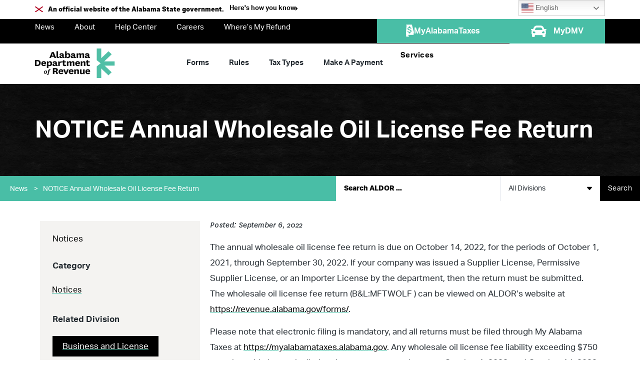

--- FILE ---
content_type: text/css
request_url: https://www.revenue.alabama.gov/wp-content/uploads/elementor/css/post-59.css?ver=1764969627
body_size: 1507
content:
.elementor-kit-59{--e-global-color-primary:#000000;--e-global-color-secondary:#49BEA6;--e-global-color-text:#252C32;--e-global-color-accent:#3C9E8B;--e-global-color-177c298b:#000;--e-global-color-57dfb2af:#FFF;--e-global-color-d2a34f7:#F1F2F2;--e-global-typography-primary-font-family:"aktiv-grotesk";--e-global-typography-primary-font-size:32px;--e-global-typography-primary-font-weight:800;--e-global-typography-secondary-font-family:"aktiv-grotesk";--e-global-typography-secondary-font-size:23px;--e-global-typography-secondary-font-weight:800;--e-global-typography-text-font-family:"aktiv-grotesk";--e-global-typography-text-font-size:16px;--e-global-typography-text-font-weight:400;--e-global-typography-accent-font-family:"National";--e-global-typography-accent-font-weight:bold;color:var( --e-global-color-text );font-family:"aktiv-grotesk", Sans-serif;font-size:17px;font-weight:normal;line-height:31.5px;}.elementor-kit-59 button,.elementor-kit-59 input[type="button"],.elementor-kit-59 input[type="submit"],.elementor-kit-59 .elementor-button{background-color:var( --e-global-color-primary );font-family:"aktiv-grotesk", Sans-serif;font-weight:bold;text-decoration:none;letter-spacing:0.3px;color:var( --e-global-color-57dfb2af );border-radius:0px 0px 0px 0px;}.elementor-kit-59 button:hover,.elementor-kit-59 button:focus,.elementor-kit-59 input[type="button"]:hover,.elementor-kit-59 input[type="button"]:focus,.elementor-kit-59 input[type="submit"]:hover,.elementor-kit-59 input[type="submit"]:focus,.elementor-kit-59 .elementor-button:hover,.elementor-kit-59 .elementor-button:focus{background-color:var( --e-global-color-secondary );}.elementor-kit-59 e-page-transition{background-color:#FFBC7D;}.elementor-kit-59 a{color:var( --e-global-color-primary );text-decoration:underline;}.elementor-kit-59 h1{font-family:"aktiv-grotesk", Sans-serif;font-size:48px;font-weight:800;}.elementor-kit-59 h2{color:var( --e-global-color-primary );font-family:"aktiv-grotesk", Sans-serif;font-size:32px;font-weight:bold;}.elementor-kit-59 h3{font-family:"aktiv-grotesk", Sans-serif;font-size:24px;font-weight:900;}.elementor-kit-59 h4{font-family:"aktiv-grotesk", Sans-serif;font-size:21px;font-weight:bold;}.elementor-section.elementor-section-boxed > .elementor-container{max-width:1140px;}.e-con{--container-max-width:1140px;--container-default-padding-top:0px;--container-default-padding-right:0px;--container-default-padding-bottom:0px;--container-default-padding-left:0px;}.elementor-widget:not(:last-child){margin-block-end:20px;}.elementor-element{--widgets-spacing:20px 20px;--widgets-spacing-row:20px;--widgets-spacing-column:20px;}{}h1.entry-title{display:var(--page-title-display);}@media(max-width:1024px){.elementor-section.elementor-section-boxed > .elementor-container{max-width:1024px;}.e-con{--container-max-width:1024px;}}@media(max-width:800px){.elementor-section.elementor-section-boxed > .elementor-container{max-width:767px;}.e-con{--container-max-width:767px;}}/* Start custom CSS */a {
    text-decoration-color: var( --e-global-color-secondary )!important;
}


p a:hover {
    text-decoration-color: #3c9e8b !important;
    color: #49bea6 !important;
}
li a:active {
    background-color: var( --e-global-color-secondary );
    color: white;
}

}
li a:hover {
        text-decoration-color: #3c9e8b !important;
        color: black !important;
}

.elementor-icon-box-title a:hover {
     text-decoration-color: #3c9e8b !important;
    color: #49bea6 !important;
}

a span:hover {
    text-decoration-color: #3c9e8b !important;
}

.jet-ajax-search__results-area {
    height: 500px;
    overflow-y: scroll;
    border-radius: 0px 0px 6px 6px !important;
}

.elementor-2 .elementor-element.elementor-element-e3ae0f2 .jet-ajax-search__item-link:hover {
    background-color: var( --e-global-color-d2a34f7 );
}

.jet-ajax-search__item-link .jet-ajax-search__item-title:hover {
     text-decoration-color: #3c9e8b !important;
    color: #49bea6 !important;
}

.jet-ajax-search__item-link {
    transition: all 0.2 ease-in-out !important;
}

 .division-content ul {
   list-style: circle;
    border-left: 3px solid #49bea6;
    padding-left: 30px;
    padding-top: 10px;
    padding-bottom: 15px;
    padding-right: 15px;
    margin-bottom: 20px;
    margin-top: 20px;
    background-color: #f4f4f4;
}
.misc-content ul {
   list-style: circle;
    border-left: 3px solid #49bea6;
    padding-left: 30px;
    padding-top: 10px;
    padding-bottom: 15px;
    padding-right: 15px;
    margin-bottom: 20px;
    margin-top: 20px;
    background-color: #f4f4f4;
}
.b-e-s-t-content ul {
   list-style: circle;
    border-left: 3px solid #49bea6;
    padding-left: 30px;
    padding-top: 10px;
    padding-bottom: 15px;
    padding-right: 15px;
    margin-bottom: 20px;
    margin-right: 20px;
    background-color: #f4f4f4;
}
@media print {
    #top-bar, #nav-bar, #header, #page-context, .elementor-location-header, .elementor-location-footer,.acsb-trigger, .acsb-trigger-icon, .acsb-ready, #single-sidebar {
        display:none!important;
    }
    body {
	font-family: Georgia, "Times New Roman", 
	Times, serif!important;
    }
    body .elementor-container {
	margin: 0in 1in .5in 1in;
}
#single-hero {
    background:none!important;
    min-height: auto!important;
}
#single-hero h2 {
    color:#000!important;
}
.elementor-col-50 .elementor-widget-wrap {
    padding-left:0px!important;
}
.acsb-trigger {
    position: absolute;
	position: absolute !important;
	width: 1px !important;
	height: 1px !important;
	padding: 0 !important;
	margin: -1px !important;
	overflow: hidden !important;
	clip: rect(0,0,0,0) !important;
	white-space: nowrap !important;
	border: 0 !important;
}
h2 {
    page-break-inside: avoid;
}
}/* End custom CSS */
/* Start Custom Fonts CSS */@font-face {
	font-family: 'National';
	font-style: normal;
	font-weight: normal;
	font-display: auto;
	src: url('https://www.revenue.alabama.gov/wp-content/uploads/2021/08/National-Regular.eot');
	src: url('https://www.revenue.alabama.gov/wp-content/uploads/2021/08/National-Regular.eot?#iefix') format('embedded-opentype'),
		url('https://www.revenue.alabama.gov/wp-content/uploads/2021/08/National-Regular.woff2') format('woff2'),
		url('https://www.revenue.alabama.gov/wp-content/uploads/2021/08/National-Regular.woff') format('woff'),
		url('https://www.revenue.alabama.gov/wp-content/uploads/2021/08/National-Regular.ttf') format('truetype'),
		url('https://www.revenue.alabama.gov/wp-content/uploads/2021/08/National-Regular.svg#National') format('svg');
}
@font-face {
	font-family: 'National';
	font-style: italic;
	font-weight: normal;
	font-display: auto;
	src: url('https://www.revenue.alabama.gov/wp-content/uploads/2021/08/National-RegularItalic.eot');
	src: url('https://www.revenue.alabama.gov/wp-content/uploads/2021/08/National-RegularItalic.eot?#iefix') format('embedded-opentype'),
		url('https://www.revenue.alabama.gov/wp-content/uploads/2021/08/National-RegularItalic.woff2') format('woff2'),
		url('https://www.revenue.alabama.gov/wp-content/uploads/2021/08/National-RegularItalic.woff') format('woff'),
		url('https://www.revenue.alabama.gov/wp-content/uploads/2021/08/National-RegularItalic.ttf') format('truetype'),
		url('https://www.revenue.alabama.gov/wp-content/uploads/2021/08/National-RegularItalic.svg#National') format('svg');
}
@font-face {
	font-family: 'National';
	font-style: normal;
	font-weight: bold;
	font-display: auto;
	src: url('https://www.revenue.alabama.gov/wp-content/uploads/2021/08/National-Bold.eot');
	src: url('https://www.revenue.alabama.gov/wp-content/uploads/2021/08/National-Bold.eot?#iefix') format('embedded-opentype'),
		url('https://www.revenue.alabama.gov/wp-content/uploads/2021/08/National-Bold.woff2') format('woff2'),
		url('https://www.revenue.alabama.gov/wp-content/uploads/2021/08/National-Bold.woff') format('woff'),
		url('https://www.revenue.alabama.gov/wp-content/uploads/2021/08/National-Bold.ttf') format('truetype'),
		url('https://www.revenue.alabama.gov/wp-content/uploads/2021/08/National-Bold.svg#National') format('svg');
}
@font-face {
	font-family: 'National';
	font-style: italic;
	font-weight: bold;
	font-display: auto;
	src: url('https://www.revenue.alabama.gov/wp-content/uploads/2021/08/National-BoldItalic.eot');
	src: url('https://www.revenue.alabama.gov/wp-content/uploads/2021/08/National-BoldItalic.eot?#iefix') format('embedded-opentype'),
		url('https://www.revenue.alabama.gov/wp-content/uploads/2021/08/National-BoldItalic.woff2') format('woff2'),
		url('https://www.revenue.alabama.gov/wp-content/uploads/2021/08/National-BoldItalic.woff') format('woff'),
		url('https://www.revenue.alabama.gov/wp-content/uploads/2021/08/National-BoldItalic.ttf') format('truetype'),
		url('https://www.revenue.alabama.gov/wp-content/uploads/2021/08/National-BoldItalic.svg#National') format('svg');
}
@font-face {
	font-family: 'National';
	font-style: normal;
	font-weight: 800;
	font-display: auto;
	src: url('https://www.revenue.alabama.gov/wp-content/uploads/2021/08/National-Extrabold.eot');
	src: url('https://www.revenue.alabama.gov/wp-content/uploads/2021/08/National-Extrabold.eot?#iefix') format('embedded-opentype'),
		url('https://www.revenue.alabama.gov/wp-content/uploads/2021/08/National-Extrabold.woff2') format('woff2'),
		url('https://www.revenue.alabama.gov/wp-content/uploads/2021/08/National-Extrabold.woff') format('woff'),
		url('https://www.revenue.alabama.gov/wp-content/uploads/2021/08/National-Extrabold.ttf') format('truetype'),
		url('https://www.revenue.alabama.gov/wp-content/uploads/2021/08/National-Extrabold.svg#National') format('svg');
}
@font-face {
	font-family: 'National';
	font-style: italic;
	font-weight: 800;
	font-display: auto;
	src: url('https://www.revenue.alabama.gov/wp-content/uploads/2021/08/National-ExtraboldItalic.eot');
	src: url('https://www.revenue.alabama.gov/wp-content/uploads/2021/08/National-ExtraboldItalic.eot?#iefix') format('embedded-opentype'),
		url('https://www.revenue.alabama.gov/wp-content/uploads/2021/08/National-ExtraboldItalic.woff2') format('woff2'),
		url('https://www.revenue.alabama.gov/wp-content/uploads/2021/08/National-ExtraboldItalic.woff') format('woff'),
		url('https://www.revenue.alabama.gov/wp-content/uploads/2021/08/National-ExtraboldItalic.ttf') format('truetype'),
		url('https://www.revenue.alabama.gov/wp-content/uploads/2021/08/National-ExtraboldItalic.svg#National') format('svg');
}
/* End Custom Fonts CSS */

--- FILE ---
content_type: text/css
request_url: https://www.revenue.alabama.gov/wp-content/uploads/elementor/css/post-15.css?ver=1764969628
body_size: 3277
content:
.elementor-15 .elementor-element.elementor-element-74ee0dc{transition:background 0.3s, border 0.3s, border-radius 0.3s, box-shadow 0.3s;margin-top:0px;margin-bottom:0px;padding:0px 0px 5px 0px;}.elementor-15 .elementor-element.elementor-element-74ee0dc > .elementor-background-overlay{transition:background 0.3s, border-radius 0.3s, opacity 0.3s;}.elementor-bc-flex-widget .elementor-15 .elementor-element.elementor-element-525ded16.elementor-column .elementor-widget-wrap{align-items:center;}.elementor-15 .elementor-element.elementor-element-525ded16.elementor-column.elementor-element[data-element_type="column"] > .elementor-widget-wrap.elementor-element-populated{align-content:center;align-items:center;}.elementor-15 .elementor-element.elementor-element-525ded16 > .elementor-element-populated{margin:0px 0px 0px 0px;--e-column-margin-right:0px;--e-column-margin-left:0px;padding:0px 0px 0px 0px;}.elementor-15 .elementor-element.elementor-element-2d68b5db{width:auto;max-width:auto;}.elementor-15 .elementor-element.elementor-element-2d68b5db > .elementor-widget-container{margin:2px 0px 0px 0px;}.elementor-15 .elementor-element.elementor-element-2d68b5db img{width:16px;}.elementor-15 .elementor-element.elementor-element-46b7098e{width:auto;max-width:auto;}.elementor-15 .elementor-element.elementor-element-46b7098e > .elementor-widget-container{margin:10px 5px 5px 10px;}.elementor-15 .elementor-element.elementor-element-46b7098e .elementor-heading-title{font-size:0.8rem;font-weight:800;color:var( --e-global-color-177c298b );}.elementor-15 .elementor-element.elementor-element-d884b2e .elementor-button{background-color:#00000000;font-size:0.8rem;line-height:0.7em;letter-spacing:0px;fill:var( --e-global-color-primary );color:var( --e-global-color-primary );border-style:solid;border-width:0px 0px 0px 0px;padding:0px 0px 0px 0px;}.elementor-15 .elementor-element.elementor-element-d884b2e{width:auto;max-width:auto;}.elementor-15 .elementor-element.elementor-element-d884b2e > .elementor-widget-container{margin:0px 0px 0px 6px;}.elementor-15 .elementor-element.elementor-element-d884b2e .elementor-button-content-wrapper{flex-direction:row-reverse;}.elementor-15 .elementor-element.elementor-element-d884b2e .elementor-button .elementor-button-content-wrapper{gap:10px;}.elementor-15 .elementor-element.elementor-element-0574722.elementor-element{--align-self:flex-end;--order:99999 /* order end hack */;--flex-grow:0;--flex-shrink:0;}.elementor-15 .elementor-element.elementor-element-3f85bb6b:not(.elementor-motion-effects-element-type-background), .elementor-15 .elementor-element.elementor-element-3f85bb6b > .elementor-motion-effects-container > .elementor-motion-effects-layer{background-color:var( --e-global-color-d2a34f7 );}.elementor-15 .elementor-element.elementor-element-3f85bb6b{transition:background 0.3s, border 0.3s, border-radius 0.3s, box-shadow 0.3s;padding:10px 0px 10px 0px;}.elementor-15 .elementor-element.elementor-element-3f85bb6b > .elementor-background-overlay{transition:background 0.3s, border-radius 0.3s, opacity 0.3s;}.elementor-15 .elementor-element.elementor-element-40c08eb5 > .elementor-element-populated{margin:0px 0px 0px 0px;--e-column-margin-right:0px;--e-column-margin-left:0px;padding:0px 0px 0px 0px;}.elementor-15 .elementor-element.elementor-element-68bd188a > .elementor-widget-container{padding:0em 0em 1em 0em;}.elementor-15 .elementor-element.elementor-element-68bd188a .elementor-icon-box-wrapper{align-items:start;text-align:left;}.elementor-15 .elementor-element.elementor-element-68bd188a{--icon-box-icon-margin:18px;}.elementor-15 .elementor-element.elementor-element-68bd188a .elementor-icon-box-title{margin-block-end:0px;color:#1B1B1B;}.elementor-15 .elementor-element.elementor-element-68bd188a.elementor-view-stacked .elementor-icon{background-color:var( --e-global-color-primary );}.elementor-15 .elementor-element.elementor-element-68bd188a.elementor-view-framed .elementor-icon, .elementor-15 .elementor-element.elementor-element-68bd188a.elementor-view-default .elementor-icon{fill:var( --e-global-color-primary );color:var( --e-global-color-primary );border-color:var( --e-global-color-primary );}.elementor-15 .elementor-element.elementor-element-68bd188a .elementor-icon{font-size:20px;border-width:1px 1px 1px 1px;}.elementor-15 .elementor-element.elementor-element-68bd188a .elementor-icon-box-title, .elementor-15 .elementor-element.elementor-element-68bd188a .elementor-icon-box-title a{font-size:17px;font-weight:700;}.elementor-15 .elementor-element.elementor-element-68bd188a .elementor-icon-box-description{font-family:"aktiv-grotesk", Sans-serif;font-size:14px;font-weight:400;color:#1B1B1B;}.elementor-15 .elementor-element.elementor-element-30f17923 > .elementor-element-populated{margin:0px 0px 0px 0px;--e-column-margin-right:0px;--e-column-margin-left:0px;padding:0px 0px 0px 0px;}.elementor-15 .elementor-element.elementor-element-12cff7c4 > .elementor-widget-container{padding:0em 0em 1em 0em;}.elementor-15 .elementor-element.elementor-element-12cff7c4 .elementor-icon-box-wrapper{align-items:start;text-align:left;}.elementor-15 .elementor-element.elementor-element-12cff7c4{--icon-box-icon-margin:18px;}.elementor-15 .elementor-element.elementor-element-12cff7c4 .elementor-icon-box-title{margin-block-end:0px;color:#1B1B1B;}.elementor-15 .elementor-element.elementor-element-12cff7c4.elementor-view-stacked .elementor-icon{background-color:var( --e-global-color-secondary );}.elementor-15 .elementor-element.elementor-element-12cff7c4.elementor-view-framed .elementor-icon, .elementor-15 .elementor-element.elementor-element-12cff7c4.elementor-view-default .elementor-icon{fill:var( --e-global-color-secondary );color:var( --e-global-color-secondary );border-color:var( --e-global-color-secondary );}.elementor-15 .elementor-element.elementor-element-12cff7c4 .elementor-icon{font-size:20px;border-width:1px 1px 1px 1px;}.elementor-15 .elementor-element.elementor-element-12cff7c4 .elementor-icon-box-title, .elementor-15 .elementor-element.elementor-element-12cff7c4 .elementor-icon-box-title a{font-size:17px;font-weight:700;}.elementor-15 .elementor-element.elementor-element-12cff7c4 .elementor-icon-box-description{font-family:"aktiv-grotesk", Sans-serif;font-size:14px;font-weight:400;color:#1B1B1B;}.elementor-15 .elementor-element.elementor-element-acf3f9a{--display:flex;--flex-direction:row;--container-widget-width:calc( ( 1 - var( --container-widget-flex-grow ) ) * 100% );--container-widget-height:100%;--container-widget-flex-grow:1;--container-widget-align-self:stretch;--flex-wrap-mobile:wrap;--align-items:stretch;--gap:10px 10px;--row-gap:10px;--column-gap:10px;--margin-top:0px;--margin-bottom:0px;--margin-left:0px;--margin-right:0px;--padding-top:0px;--padding-bottom:0px;--padding-left:0px;--padding-right:0px;}.elementor-15 .elementor-element.elementor-element-acf3f9a:not(.elementor-motion-effects-element-type-background), .elementor-15 .elementor-element.elementor-element-acf3f9a > .elementor-motion-effects-container > .elementor-motion-effects-layer{background-color:var( --e-global-color-177c298b );}.elementor-15 .elementor-element.elementor-element-517aced{--display:flex;--justify-content:center;--margin-top:0px;--margin-bottom:0px;--margin-left:0px;--margin-right:0px;--padding-top:0px;--padding-bottom:0px;--padding-left:0px;--padding-right:0px;}.elementor-15 .elementor-element.elementor-element-517aced.e-con{--flex-grow:0;--flex-shrink:0;}.elementor-15 .elementor-element.elementor-element-af265fd > .elementor-widget-container{margin:0px 0px 0px -20px;}.elementor-15 .elementor-element.elementor-element-af265fd .elementor-menu-toggle{margin:0 auto;}.elementor-15 .elementor-element.elementor-element-af265fd .elementor-nav-menu .elementor-item{font-size:0.93rem;font-weight:500;text-decoration:none;}.elementor-15 .elementor-element.elementor-element-af265fd .elementor-nav-menu--main .elementor-item{color:var( --e-global-color-57dfb2af );fill:var( --e-global-color-57dfb2af );padding-top:7px;padding-bottom:7px;}.elementor-15 .elementor-element.elementor-element-af265fd .elementor-nav-menu--main .elementor-item:hover,
					.elementor-15 .elementor-element.elementor-element-af265fd .elementor-nav-menu--main .elementor-item.elementor-item-active,
					.elementor-15 .elementor-element.elementor-element-af265fd .elementor-nav-menu--main .elementor-item.highlighted,
					.elementor-15 .elementor-element.elementor-element-af265fd .elementor-nav-menu--main .elementor-item:focus{color:var( --e-global-color-secondary );fill:var( --e-global-color-secondary );}.elementor-15 .elementor-element.elementor-element-af265fd .elementor-nav-menu--main .elementor-item.elementor-item-active{color:var( --e-global-color-secondary );}.elementor-15 .elementor-element.elementor-element-af265fd .elementor-nav-menu--dropdown a:hover,
					.elementor-15 .elementor-element.elementor-element-af265fd .elementor-nav-menu--dropdown a.elementor-item-active,
					.elementor-15 .elementor-element.elementor-element-af265fd .elementor-nav-menu--dropdown a.highlighted,
					.elementor-15 .elementor-element.elementor-element-af265fd .elementor-menu-toggle:hover{color:#F0F0F0;}.elementor-15 .elementor-element.elementor-element-af265fd .elementor-nav-menu--dropdown a:hover,
					.elementor-15 .elementor-element.elementor-element-af265fd .elementor-nav-menu--dropdown a.elementor-item-active,
					.elementor-15 .elementor-element.elementor-element-af265fd .elementor-nav-menu--dropdown a.highlighted{background-color:#801A1A;}.elementor-15 .elementor-element.elementor-element-af265fd .elementor-nav-menu--dropdown .elementor-item, .elementor-15 .elementor-element.elementor-element-af265fd .elementor-nav-menu--dropdown  .elementor-sub-item{font-weight:600;}.elementor-15 .elementor-element.elementor-element-af265fd .elementor-nav-menu--dropdown{border-style:solid;border-width:0px 0px 2px 0px;border-color:#801A1A;}.elementor-15 .elementor-element.elementor-element-af265fd .elementor-nav-menu--dropdown a{padding-left:49px;padding-right:49px;}.elementor-15 .elementor-element.elementor-element-01424db{--display:flex;--margin-top:0px;--margin-bottom:-1px;--margin-left:0px;--margin-right:0px;--padding-top:0px;--padding-bottom:0px;--padding-left:0px;--padding-right:0px;}.elementor-15 .elementor-element.elementor-element-5f2075e .elementor-button{background-color:var( --e-global-color-secondary );line-height:1.8em;letter-spacing:0px;padding:10px 15px 10px 15px;}.elementor-15 .elementor-element.elementor-element-5f2075e .elementor-button:hover, .elementor-15 .elementor-element.elementor-element-5f2075e .elementor-button:focus{background-color:#3C9E8B;}.elementor-15 .elementor-element.elementor-element-5f2075e .elementor-button-content-wrapper{flex-direction:row;}.elementor-15 .elementor-element.elementor-element-5f2075e .elementor-button .elementor-button-content-wrapper{gap:15px;}.elementor-15 .elementor-element.elementor-element-c0e280c{--display:flex;--margin-top:0px;--margin-bottom:-1px;--margin-left:0px;--margin-right:0px;--padding-top:0px;--padding-bottom:0px;--padding-left:0px;--padding-right:0px;}.elementor-15 .elementor-element.elementor-element-8ac5228 .elementor-button{background-color:var( --e-global-color-secondary );line-height:1.8em;letter-spacing:0px;padding:10px 15px 10px 15px;}.elementor-15 .elementor-element.elementor-element-8ac5228 .elementor-button:hover, .elementor-15 .elementor-element.elementor-element-8ac5228 .elementor-button:focus{background-color:#3C9E8B;}.elementor-15 .elementor-element.elementor-element-8ac5228 .elementor-button-content-wrapper{flex-direction:row;}.elementor-15 .elementor-element.elementor-element-8ac5228 .elementor-button .elementor-button-content-wrapper{gap:1px;}.elementor-15 .elementor-element.elementor-element-7b7f2c36{--display:flex;--min-height:80px;--flex-direction:row;--container-widget-width:calc( ( 1 - var( --container-widget-flex-grow ) ) * 100% );--container-widget-height:100%;--container-widget-flex-grow:1;--container-widget-align-self:stretch;--flex-wrap-mobile:wrap;--align-items:stretch;--gap:0px 0px;--row-gap:0px;--column-gap:0px;--margin-top:0px;--margin-bottom:0px;--margin-left:0px;--margin-right:0px;--padding-top:0px;--padding-bottom:3px;--padding-left:0px;--padding-right:0px;}.elementor-15 .elementor-element.elementor-element-7b7f2c36:not(.elementor-motion-effects-element-type-background), .elementor-15 .elementor-element.elementor-element-7b7f2c36 > .elementor-motion-effects-container > .elementor-motion-effects-layer{background-color:#ffffff;}.elementor-15 .elementor-element.elementor-element-515ce63c{--display:flex;--justify-content:center;}.elementor-15 .elementor-element.elementor-element-515ce63c.e-con{--flex-grow:0;--flex-shrink:0;}.elementor-15 .elementor-element.elementor-element-4d3921c4 > .elementor-widget-container{margin:10px 0px 0px 0px;padding:0px 0px 0px 0px;}.elementor-15 .elementor-element.elementor-element-4d3921c4{text-align:left;}.elementor-15 .elementor-element.elementor-element-4d3921c4 img{width:160px;}.elementor-15 .elementor-element.elementor-element-423d64bb{--display:flex;--flex-direction:row;--container-widget-width:calc( ( 1 - var( --container-widget-flex-grow ) ) * 100% );--container-widget-height:100%;--container-widget-flex-grow:1;--container-widget-align-self:stretch;--flex-wrap-mobile:wrap;--justify-content:flex-end;--align-items:center;--gap:0px 0px;--row-gap:0px;--column-gap:0px;}.elementor-15 .elementor-element.elementor-element-33f38276.elementor-element{--align-self:center;--flex-grow:0;--flex-shrink:1;}.elementor-15 .elementor-element.elementor-element-33f38276 .elementor-menu-toggle{margin:0 auto;background-color:#02010100;}.elementor-15 .elementor-element.elementor-element-33f38276 .elementor-nav-menu .elementor-item{font-size:0.93rem;font-weight:700;text-decoration:none;}.elementor-15 .elementor-element.elementor-element-33f38276 .elementor-nav-menu--main .elementor-item{color:var( --e-global-color-text );fill:var( --e-global-color-text );}.elementor-15 .elementor-element.elementor-element-33f38276 .elementor-nav-menu--main .elementor-item:hover,
					.elementor-15 .elementor-element.elementor-element-33f38276 .elementor-nav-menu--main .elementor-item.elementor-item-active,
					.elementor-15 .elementor-element.elementor-element-33f38276 .elementor-nav-menu--main .elementor-item.highlighted,
					.elementor-15 .elementor-element.elementor-element-33f38276 .elementor-nav-menu--main .elementor-item:focus{color:var( --e-global-color-accent );fill:var( --e-global-color-accent );}.elementor-15 .elementor-element.elementor-element-33f38276 .elementor-nav-menu--main:not(.e--pointer-framed) .elementor-item:before,
					.elementor-15 .elementor-element.elementor-element-33f38276 .elementor-nav-menu--main:not(.e--pointer-framed) .elementor-item:after{background-color:var( --e-global-color-accent );}.elementor-15 .elementor-element.elementor-element-33f38276 .e--pointer-framed .elementor-item:before,
					.elementor-15 .elementor-element.elementor-element-33f38276 .e--pointer-framed .elementor-item:after{border-color:var( --e-global-color-accent );}.elementor-15 .elementor-element.elementor-element-33f38276 .elementor-nav-menu--main .elementor-item.elementor-item-active{color:#54595F;}.elementor-15 .elementor-element.elementor-element-33f38276 .elementor-nav-menu--dropdown a:hover,
					.elementor-15 .elementor-element.elementor-element-33f38276 .elementor-nav-menu--dropdown a.elementor-item-active,
					.elementor-15 .elementor-element.elementor-element-33f38276 .elementor-nav-menu--dropdown a.highlighted,
					.elementor-15 .elementor-element.elementor-element-33f38276 .elementor-menu-toggle:hover{color:#F0F0F0;}.elementor-15 .elementor-element.elementor-element-33f38276 .elementor-nav-menu--dropdown a:hover,
					.elementor-15 .elementor-element.elementor-element-33f38276 .elementor-nav-menu--dropdown a.elementor-item-active,
					.elementor-15 .elementor-element.elementor-element-33f38276 .elementor-nav-menu--dropdown a.highlighted{background-color:#801A1A;}.elementor-15 .elementor-element.elementor-element-33f38276 .elementor-nav-menu--dropdown .elementor-item, .elementor-15 .elementor-element.elementor-element-33f38276 .elementor-nav-menu--dropdown  .elementor-sub-item{font-weight:600;}.elementor-15 .elementor-element.elementor-element-33f38276 .elementor-nav-menu--dropdown{border-style:solid;border-width:0px 0px 2px 0px;border-color:#801A1A;}.elementor-15 .elementor-element.elementor-element-33f38276 .elementor-nav-menu--dropdown a{padding-left:49px;padding-right:49px;}.elementor-15 .elementor-element.elementor-element-33f38276 div.elementor-menu-toggle{color:var( --e-global-color-primary );}.elementor-15 .elementor-element.elementor-element-33f38276 div.elementor-menu-toggle svg{fill:var( --e-global-color-primary );}.elementor-15 .elementor-element.elementor-element-33f38276 div.elementor-menu-toggle:hover{color:var( --e-global-color-accent );}.elementor-15 .elementor-element.elementor-element-33f38276 div.elementor-menu-toggle:hover svg{fill:var( --e-global-color-accent );}.elementor-15 .elementor-element.elementor-element-4ce227be.elementor-element{--align-self:center;--flex-grow:0;--flex-shrink:1;}.elementor-15 .elementor-element.elementor-element-4ce227be .elementor-menu-toggle{margin:0 auto;background-color:#02010100;}.elementor-15 .elementor-element.elementor-element-4ce227be .elementor-nav-menu .elementor-item{font-size:0.93rem;font-weight:700;text-decoration:none;}.elementor-15 .elementor-element.elementor-element-4ce227be .elementor-nav-menu--main .elementor-item{color:var( --e-global-color-text );fill:var( --e-global-color-text );}.elementor-15 .elementor-element.elementor-element-4ce227be .elementor-nav-menu--main .elementor-item:hover,
					.elementor-15 .elementor-element.elementor-element-4ce227be .elementor-nav-menu--main .elementor-item.elementor-item-active,
					.elementor-15 .elementor-element.elementor-element-4ce227be .elementor-nav-menu--main .elementor-item.highlighted,
					.elementor-15 .elementor-element.elementor-element-4ce227be .elementor-nav-menu--main .elementor-item:focus{color:var( --e-global-color-accent );fill:var( --e-global-color-accent );}.elementor-15 .elementor-element.elementor-element-4ce227be .elementor-nav-menu--main:not(.e--pointer-framed) .elementor-item:before,
					.elementor-15 .elementor-element.elementor-element-4ce227be .elementor-nav-menu--main:not(.e--pointer-framed) .elementor-item:after{background-color:var( --e-global-color-accent );}.elementor-15 .elementor-element.elementor-element-4ce227be .e--pointer-framed .elementor-item:before,
					.elementor-15 .elementor-element.elementor-element-4ce227be .e--pointer-framed .elementor-item:after{border-color:var( --e-global-color-accent );}.elementor-15 .elementor-element.elementor-element-4ce227be .elementor-nav-menu--main .elementor-item.elementor-item-active{color:#54595F;}.elementor-15 .elementor-element.elementor-element-4ce227be .elementor-nav-menu--dropdown a:hover,
					.elementor-15 .elementor-element.elementor-element-4ce227be .elementor-nav-menu--dropdown a.elementor-item-active,
					.elementor-15 .elementor-element.elementor-element-4ce227be .elementor-nav-menu--dropdown a.highlighted,
					.elementor-15 .elementor-element.elementor-element-4ce227be .elementor-menu-toggle:hover{color:var( --e-global-color-57dfb2af );}.elementor-15 .elementor-element.elementor-element-4ce227be .elementor-nav-menu--dropdown a:hover,
					.elementor-15 .elementor-element.elementor-element-4ce227be .elementor-nav-menu--dropdown a.elementor-item-active,
					.elementor-15 .elementor-element.elementor-element-4ce227be .elementor-nav-menu--dropdown a.highlighted{background-color:var( --e-global-color-secondary );}.elementor-15 .elementor-element.elementor-element-4ce227be .elementor-nav-menu--dropdown a.elementor-item-active{color:var( --e-global-color-57dfb2af );background-color:var( --e-global-color-primary );}.elementor-15 .elementor-element.elementor-element-4ce227be .elementor-nav-menu--dropdown .elementor-item, .elementor-15 .elementor-element.elementor-element-4ce227be .elementor-nav-menu--dropdown  .elementor-sub-item{font-weight:600;}.elementor-15 .elementor-element.elementor-element-4ce227be .elementor-nav-menu--dropdown{border-style:solid;border-width:0px 0px 2px 0px;border-color:var( --e-global-color-secondary );}.elementor-15 .elementor-element.elementor-element-4ce227be .elementor-nav-menu--dropdown a{padding-left:49px;padding-right:49px;}.elementor-15 .elementor-element.elementor-element-4ce227be div.elementor-menu-toggle{color:var( --e-global-color-primary );}.elementor-15 .elementor-element.elementor-element-4ce227be div.elementor-menu-toggle svg{fill:var( --e-global-color-primary );}.elementor-15 .elementor-element.elementor-element-4ce227be div.elementor-menu-toggle:hover{color:var( --e-global-color-accent );}.elementor-15 .elementor-element.elementor-element-4ce227be div.elementor-menu-toggle:hover svg{fill:var( --e-global-color-accent );}.eael-offcanvas-content.eael-offcanvas-content-44cc5ac{width:300px;}.eael-offcanvas-content-open.eael-offcanvas-content-left .eael-offcanvas-container-44cc5ac{transform:translate3d(300px, 0, 0);}.eael-offcanvas-content-open.eael-offcanvas-content-right .eael-offcanvas-container-44cc5ac{transform:translate3d(-300px, 0, 0);}.elementor-15 .elementor-element.elementor-element-44cc5ac .eael-offcanvas-toggle-wrap{text-align:center;}.elementor-15 .elementor-element.elementor-element-44cc5ac .eael-offcanvas-toggle-wrap .eael-offcanvas-toggle-icon{font-size:28px;margin-right:10px;}.elementor-15 .elementor-element.elementor-element-44cc5ac .eael-offcanvas-toggle-wrap svg.eael-offcanvas-toggle-icon{height:28px;width:28px;line-height:28px;}.elementor-15 .elementor-element.elementor-element-44cc5ac .eael-offcanvas-toggle-wrap .eael-offcanvas-toggle-icon.eael-offcanvas-toggle-svg-icon{width:28px;right:10px;}.elementor-15 .elementor-element.elementor-element-44cc5ac .eael-offcanvas-toggle{background-color:#02010100;color:var( --e-global-color-primary );border-style:solid;border-width:0px 0px 3px 0px;border-color:#02010100;padding:16px 6px 13px 15px;}.elementor-15 .elementor-element.elementor-element-44cc5ac .eael-offcanvas-toggle svg.eael-offcanvas-toggle-icon{fill:var( --e-global-color-primary );}.elementor-15 .elementor-element.elementor-element-44cc5ac .eael-offcanvas-toggle:hover{color:var( --e-global-color-accent );border-color:var( --e-global-color-accent );}.elementor-15 .elementor-element.elementor-element-44cc5ac .eael-offcanvas-toggle:hover svg.eael-offcanvas-toggle-icon{fill:var( --e-global-color-accent );}.eael-offcanvas-close-44cc5ac{order:2;}.eael-offcanvas-content-44cc5ac .eael-offcanvas-close-44cc5ac{font-size:28px;}.eael-offcanvas-content-44cc5ac .eael-offcanvas-close-44cc5ac svg{width:28px;height:28px;line-width:28px;}.eael-offcanvas-content-44cc5ac .eael-offcanvas-close-44cc5ac .eael-offcanvas-close-svg-icon{width:28px;}.elementor-15 .elementor-element.elementor-element-583d039c > .elementor-element-populated{margin:0px 0px 0px 0px;--e-column-margin-right:0px;--e-column-margin-left:0px;padding:0px 0px 0px 0px;}.elementor-theme-builder-content-area{height:400px;}.elementor-location-header:before, .elementor-location-footer:before{content:"";display:table;clear:both;}@media(min-width:801px){.elementor-15 .elementor-element.elementor-element-525ded16{width:82.509%;}.elementor-15 .elementor-element.elementor-element-b451a00{width:17.403%;}.elementor-15 .elementor-element.elementor-element-517aced{--width:60%;}.elementor-15 .elementor-element.elementor-element-01424db{--width:25%;}.elementor-15 .elementor-element.elementor-element-c0e280c{--width:18.028%;}.elementor-15 .elementor-element.elementor-element-515ce63c{--width:24.823%;}.elementor-15 .elementor-element.elementor-element-423d64bb{--width:75.177%;}}@media(max-width:1024px) and (min-width:801px){.elementor-15 .elementor-element.elementor-element-517aced{--width:71.185%;}.elementor-15 .elementor-element.elementor-element-01424db{--width:35%;}.elementor-15 .elementor-element.elementor-element-c0e280c{--width:35%;}.elementor-15 .elementor-element.elementor-element-515ce63c{--width:21%;}.elementor-15 .elementor-element.elementor-element-423d64bb{--width:79%;}}@media(max-width:1024px){.elementor-15 .elementor-element.elementor-element-525ded16 > .elementor-element-populated{padding:0px 0px 0px 8px;}.elementor-15 .elementor-element.elementor-element-68bd188a > .elementor-widget-container{padding:15px 15px 15px 15px;}.elementor-15 .elementor-element.elementor-element-12cff7c4 > .elementor-widget-container{padding:15px 15px 15px 15px;}.elementor-15 .elementor-element.elementor-element-acf3f9a{--justify-content:center;--flex-wrap:wrap;}.elementor-15 .elementor-element.elementor-element-517aced{--padding-top:0px;--padding-bottom:0px;--padding-left:8px;--padding-right:0px;}.elementor-15 .elementor-element.elementor-element-5f2075e > .elementor-widget-container{padding:0px 0px 0px 0px;}.elementor-15 .elementor-element.elementor-element-8ac5228 > .elementor-widget-container{padding:0px 0px 0px 0px;}.elementor-15 .elementor-element.elementor-element-7b7f2c36{--align-items:stretch;--container-widget-width:calc( ( 1 - var( --container-widget-flex-grow ) ) * 100% );--padding-top:0px;--padding-bottom:0px;--padding-left:8px;--padding-right:8px;}.elementor-15 .elementor-element.elementor-element-33f38276 .elementor-nav-menu--main .elementor-item{padding-left:11px;padding-right:11px;}.elementor-15 .elementor-element.elementor-element-4ce227be .elementor-nav-menu--main .elementor-item{padding-left:11px;padding-right:11px;}}@media(max-width:800px){.elementor-15 .elementor-element.elementor-element-74ee0dc{padding:5px 5px 5px 5px;}.elementor-15 .elementor-element.elementor-element-525ded16.elementor-column > .elementor-widget-wrap{justify-content:center;}.elementor-15 .elementor-element.elementor-element-46b7098e > .elementor-widget-container{margin:10px 0px 3px 10px;}.elementor-15 .elementor-element.elementor-element-46b7098e .elementor-heading-title{font-size:0.7rem;}.elementor-15 .elementor-element.elementor-element-d884b2e{width:100%;max-width:100%;}.elementor-15 .elementor-element.elementor-element-68bd188a > .elementor-widget-container{padding:25px 25px 25px 25px;}.elementor-15 .elementor-element.elementor-element-12cff7c4 > .elementor-widget-container{padding:25px 25px 25px 25px;}.elementor-15 .elementor-element.elementor-element-acf3f9a{--padding-top:10px;--padding-bottom:10px;--padding-left:0px;--padding-right:0px;}.elementor-15 .elementor-element.elementor-element-7b7f2c36{--padding-top:5px;--padding-bottom:5px;--padding-left:8px;--padding-right:5px;}.elementor-15 .elementor-element.elementor-element-515ce63c{--width:60%;--margin-top:0px;--margin-bottom:5px;--margin-left:0px;--margin-right:0px;}.elementor-15 .elementor-element.elementor-element-423d64bb{--width:40%;}.elementor-15 .elementor-element.elementor-element-4ce227be .elementor-nav-menu--dropdown a{padding-left:16px;padding-right:16px;}.elementor-15 .elementor-element.elementor-element-4ce227be .elementor-nav-menu--main > .elementor-nav-menu > li > .elementor-nav-menu--dropdown, .elementor-15 .elementor-element.elementor-element-4ce227be .elementor-nav-menu__container.elementor-nav-menu--dropdown{margin-top:23px !important;}}/* Start custom CSS for button, class: .elementor-element-d884b2e */.elementor-15 .elementor-element.elementor-element-d884b2e:hover {
    cursor:pointer;
}/* End custom CSS */
/* Start custom CSS for section, class: .elementor-element-3f85bb6b */.hiddenBlock {
    display: none;
}/* End custom CSS */
/* Start custom CSS for button, class: .elementor-element-5f2075e */.elementor-button-icon .fa-car {font-size: 1.9em; margin-right:15px;}/* End custom CSS */
/* Start custom CSS for button, class: .elementor-element-8ac5228 */.elementor-button-icon .fa-car {font-size: 1.9em; margin-right:15px;}/* End custom CSS */

--- FILE ---
content_type: text/css
request_url: https://www.revenue.alabama.gov/wp-content/uploads/elementor/css/post-18.css?ver=1764969628
body_size: 1174
content:
.elementor-18 .elementor-element.elementor-element-b0bb72e{--display:flex;--min-height:90px;--flex-direction:row;--container-widget-width:calc( ( 1 - var( --container-widget-flex-grow ) ) * 100% );--container-widget-height:100%;--container-widget-flex-grow:1;--container-widget-align-self:stretch;--flex-wrap-mobile:wrap;--align-items:flex-start;--gap:10px 10px;--row-gap:10px;--column-gap:10px;border-style:dotted;--border-style:dotted;border-width:00px 0px 0px 0px;--border-top-width:00px;--border-right-width:0px;--border-bottom-width:0px;--border-left-width:0px;border-color:#d6d6d6;--border-color:#d6d6d6;--margin-top:100px;--margin-bottom:0px;--margin-left:0px;--margin-right:0px;--padding-top:70px;--padding-bottom:0px;--padding-left:0px;--padding-right:0px;}.elementor-18 .elementor-element.elementor-element-b0bb72e:not(.elementor-motion-effects-element-type-background), .elementor-18 .elementor-element.elementor-element-b0bb72e > .elementor-motion-effects-container > .elementor-motion-effects-layer{background-color:#F6F6F6;}.elementor-18 .elementor-element.elementor-element-0c6f81f{--display:flex;}.elementor-18 .elementor-element.elementor-element-0c6f81f.e-con{--flex-grow:0;--flex-shrink:0;}.elementor-18 .elementor-element.elementor-element-0b6a576 .elementor-heading-title{color:var( --e-global-color-primary );}.elementor-18 .elementor-element.elementor-element-e9f49bd .elementor-icon-list-items:not(.elementor-inline-items) .elementor-icon-list-item:not(:last-child){padding-block-end:calc(7px/2);}.elementor-18 .elementor-element.elementor-element-e9f49bd .elementor-icon-list-items:not(.elementor-inline-items) .elementor-icon-list-item:not(:first-child){margin-block-start:calc(7px/2);}.elementor-18 .elementor-element.elementor-element-e9f49bd .elementor-icon-list-items.elementor-inline-items .elementor-icon-list-item{margin-inline:calc(7px/2);}.elementor-18 .elementor-element.elementor-element-e9f49bd .elementor-icon-list-items.elementor-inline-items{margin-inline:calc(-7px/2);}.elementor-18 .elementor-element.elementor-element-e9f49bd .elementor-icon-list-items.elementor-inline-items .elementor-icon-list-item:after{inset-inline-end:calc(-7px/2);}.elementor-18 .elementor-element.elementor-element-e9f49bd .elementor-icon-list-icon i{transition:color 0.3s;}.elementor-18 .elementor-element.elementor-element-e9f49bd .elementor-icon-list-icon svg{transition:fill 0.3s;}.elementor-18 .elementor-element.elementor-element-e9f49bd{--e-icon-list-icon-size:14px;--icon-vertical-offset:0px;}.elementor-18 .elementor-element.elementor-element-e9f49bd .elementor-icon-list-icon{padding-inline-end:0px;}.elementor-18 .elementor-element.elementor-element-e9f49bd .elementor-icon-list-item > .elementor-icon-list-text, .elementor-18 .elementor-element.elementor-element-e9f49bd .elementor-icon-list-item > a{font-size:14px;text-transform:uppercase;letter-spacing:0.4px;}.elementor-18 .elementor-element.elementor-element-e9f49bd .elementor-icon-list-text{color:var( --e-global-color-primary );transition:color 0.3s;}.elementor-18 .elementor-element.elementor-element-2490ab8{--display:flex;}.elementor-18 .elementor-element.elementor-element-1fc721a .elementor-heading-title{color:var( --e-global-color-primary );}.elementor-18 .elementor-element.elementor-element-cda173e .elementor-icon-list-items:not(.elementor-inline-items) .elementor-icon-list-item:not(:last-child){padding-block-end:calc(7px/2);}.elementor-18 .elementor-element.elementor-element-cda173e .elementor-icon-list-items:not(.elementor-inline-items) .elementor-icon-list-item:not(:first-child){margin-block-start:calc(7px/2);}.elementor-18 .elementor-element.elementor-element-cda173e .elementor-icon-list-items.elementor-inline-items .elementor-icon-list-item{margin-inline:calc(7px/2);}.elementor-18 .elementor-element.elementor-element-cda173e .elementor-icon-list-items.elementor-inline-items{margin-inline:calc(-7px/2);}.elementor-18 .elementor-element.elementor-element-cda173e .elementor-icon-list-items.elementor-inline-items .elementor-icon-list-item:after{inset-inline-end:calc(-7px/2);}.elementor-18 .elementor-element.elementor-element-cda173e .elementor-icon-list-icon i{transition:color 0.3s;}.elementor-18 .elementor-element.elementor-element-cda173e .elementor-icon-list-icon svg{transition:fill 0.3s;}.elementor-18 .elementor-element.elementor-element-cda173e{--e-icon-list-icon-size:14px;--icon-vertical-offset:0px;}.elementor-18 .elementor-element.elementor-element-cda173e .elementor-icon-list-icon{padding-inline-end:0px;}.elementor-18 .elementor-element.elementor-element-cda173e .elementor-icon-list-item > .elementor-icon-list-text, .elementor-18 .elementor-element.elementor-element-cda173e .elementor-icon-list-item > a{font-size:14px;text-transform:uppercase;letter-spacing:0.4px;}.elementor-18 .elementor-element.elementor-element-cda173e .elementor-icon-list-text{color:var( --e-global-color-primary );transition:color 0.3s;}.elementor-18 .elementor-element.elementor-element-c091542{font-family:"aktiv-grotesk", Sans-serif;font-size:14px;font-weight:100;line-height:1.5em;}.elementor-18 .elementor-element.elementor-element-7b55d8e{--display:flex;}.elementor-18 .elementor-element.elementor-element-7b55d8e.e-con{--flex-grow:0;--flex-shrink:0;}.elementor-18 .elementor-element.elementor-element-e404edd .elementor-heading-title{color:var( --e-global-color-primary );}.elementor-18 .elementor-element.elementor-element-0801463 .elementor-icon-list-items:not(.elementor-inline-items) .elementor-icon-list-item:not(:last-child){padding-block-end:calc(7px/2);}.elementor-18 .elementor-element.elementor-element-0801463 .elementor-icon-list-items:not(.elementor-inline-items) .elementor-icon-list-item:not(:first-child){margin-block-start:calc(7px/2);}.elementor-18 .elementor-element.elementor-element-0801463 .elementor-icon-list-items.elementor-inline-items .elementor-icon-list-item{margin-inline:calc(7px/2);}.elementor-18 .elementor-element.elementor-element-0801463 .elementor-icon-list-items.elementor-inline-items{margin-inline:calc(-7px/2);}.elementor-18 .elementor-element.elementor-element-0801463 .elementor-icon-list-items.elementor-inline-items .elementor-icon-list-item:after{inset-inline-end:calc(-7px/2);}.elementor-18 .elementor-element.elementor-element-0801463 .elementor-icon-list-icon i{transition:color 0.3s;}.elementor-18 .elementor-element.elementor-element-0801463 .elementor-icon-list-icon svg{transition:fill 0.3s;}.elementor-18 .elementor-element.elementor-element-0801463{--e-icon-list-icon-size:14px;--icon-vertical-offset:0px;}.elementor-18 .elementor-element.elementor-element-0801463 .elementor-icon-list-icon{padding-inline-end:0px;}.elementor-18 .elementor-element.elementor-element-0801463 .elementor-icon-list-item > .elementor-icon-list-text, .elementor-18 .elementor-element.elementor-element-0801463 .elementor-icon-list-item > a{font-size:14px;text-transform:uppercase;letter-spacing:0.4px;}.elementor-18 .elementor-element.elementor-element-0801463 .elementor-icon-list-text{color:var( --e-global-color-primary );transition:color 0.3s;}.elementor-18 .elementor-element.elementor-element-0801463 .elementor-icon-list-item:hover .elementor-icon-list-text{color:var( --e-global-color-primary );}.elementor-18 .elementor-element.elementor-element-356c8aa{--display:flex;}.elementor-18 .elementor-element.elementor-element-8227217{text-align:center;}.elementor-18 .elementor-element.elementor-element-8227217 img{width:175px;}.elementor-18 .elementor-element.elementor-element-9fc8be5{--divider-border-style:solid;--divider-color:#7B7B7B;--divider-border-width:1px;}.elementor-18 .elementor-element.elementor-element-9fc8be5 .elementor-divider-separator{width:100%;}.elementor-18 .elementor-element.elementor-element-9fc8be5 .elementor-divider{padding-block-start:2px;padding-block-end:2px;}.elementor-18 .elementor-element.elementor-element-df6c3ea .elementor-repeater-item-b6d112b.elementor-social-icon{background-color:#222222;}.elementor-18 .elementor-element.elementor-element-df6c3ea .elementor-repeater-item-fa6419e.elementor-social-icon{background-color:var( --e-global-color-177c298b );}.elementor-18 .elementor-element.elementor-element-df6c3ea .elementor-repeater-item-bd333ba.elementor-social-icon{background-color:var( --e-global-color-177c298b );}.elementor-18 .elementor-element.elementor-element-df6c3ea{--grid-template-columns:repeat(0, auto);--icon-size:15px;--grid-column-gap:10px;--grid-row-gap:0px;}.elementor-18 .elementor-element.elementor-element-df6c3ea .elementor-widget-container{text-align:center;}.elementor-theme-builder-content-area{height:400px;}.elementor-location-header:before, .elementor-location-footer:before{content:"";display:table;clear:both;}@media(max-width:1024px){.elementor-18 .elementor-element.elementor-element-b0bb72e{--margin-top:25px;--margin-bottom:0px;--margin-left:0px;--margin-right:0px;--padding-top:25px;--padding-bottom:25px;--padding-left:15px;--padding-right:15px;}.elementor-18 .elementor-element.elementor-element-2490ab8{--padding-top:0px;--padding-bottom:0px;--padding-left:0px;--padding-right:10px;}.elementor-18 .elementor-element.elementor-element-8227217{text-align:left;}.elementor-18 .elementor-element.elementor-element-8227217 img{width:277px;}.elementor-18 .elementor-element.elementor-element-df6c3ea .elementor-widget-container{text-align:center;}}@media(max-width:800px){.elementor-18 .elementor-element.elementor-element-b0bb72e{--padding-top:25px;--padding-bottom:25px;--padding-left:15px;--padding-right:15px;}.elementor-18 .elementor-element.elementor-element-0c6f81f{--margin-top:0px;--margin-bottom:015px;--margin-left:0px;--margin-right:0px;}.elementor-18 .elementor-element.elementor-element-2490ab8{--margin-top:0px;--margin-bottom:15px;--margin-left:0px;--margin-right:0px;}.elementor-18 .elementor-element.elementor-element-356c8aa{--margin-top:15px;--margin-bottom:0px;--margin-left:0px;--margin-right:0px;}.elementor-18 .elementor-element.elementor-element-8227217{text-align:center;}.elementor-18 .elementor-element.elementor-element-8227217 img{width:175px;}}@media(min-width:801px){.elementor-18 .elementor-element.elementor-element-0c6f81f{--width:26.93%;}.elementor-18 .elementor-element.elementor-element-2490ab8{--width:27.981%;}.elementor-18 .elementor-element.elementor-element-7b55d8e{--width:26.383%;}.elementor-18 .elementor-element.elementor-element-356c8aa{--width:18.647%;}}@media(max-width:1024px) and (min-width:801px){.elementor-18 .elementor-element.elementor-element-0c6f81f{--width:22.512%;}.elementor-18 .elementor-element.elementor-element-2490ab8{--width:50%;}.elementor-18 .elementor-element.elementor-element-7b55d8e{--width:23.808%;}.elementor-18 .elementor-element.elementor-element-356c8aa{--width:50%;}}

--- FILE ---
content_type: text/css
request_url: https://www.revenue.alabama.gov/wp-content/uploads/elementor/css/post-48070.css?ver=1764969703
body_size: 2082
content:
.elementor-48070 .elementor-element.elementor-element-a5e27ab > .elementor-container > .elementor-column > .elementor-widget-wrap{align-content:center;align-items:center;}.elementor-48070 .elementor-element.elementor-element-a5e27ab:not(.elementor-motion-effects-element-type-background), .elementor-48070 .elementor-element.elementor-element-a5e27ab > .elementor-motion-effects-container > .elementor-motion-effects-layer{background-image:url("https://www.revenue.alabama.gov/wp-content/uploads/2022/03/58.jpg");background-position:center center;background-repeat:no-repeat;background-size:cover;}.elementor-48070 .elementor-element.elementor-element-a5e27ab > .elementor-background-overlay{background-image:url("https://www.revenue.alabama.gov/wp-content/uploads/2021/08/page-hero-ovrly.png");background-position:center left;background-size:cover;opacity:1;transition:background 0.3s, border-radius 0.3s, opacity 0.3s;}.elementor-48070 .elementor-element.elementor-element-a5e27ab{transition:background 0.3s, border 0.3s, border-radius 0.3s, box-shadow 0.3s;margin-top:0em;margin-bottom:0em;padding:0em 0em 0em 0em;}.elementor-48070 .elementor-element.elementor-element-04ea84e > .elementor-element-populated{margin:0px 0px 0px 0px;--e-column-margin-right:0px;--e-column-margin-left:0px;padding:4em 0em 4em 0em;}.elementor-48070 .elementor-element.elementor-element-0301754 > .elementor-widget-container{margin:0px 0px 0px 0px;padding:0px 0px 0px 0px;}.elementor-48070 .elementor-element.elementor-element-0301754 .elementor-heading-title{font-size:48px;color:var( --e-global-color-57dfb2af );}.elementor-48070 .elementor-element.elementor-element-bd06172 > .elementor-container > .elementor-column > .elementor-widget-wrap{align-content:center;align-items:center;}.elementor-48070 .elementor-element.elementor-element-bd06172:not(.elementor-motion-effects-element-type-background), .elementor-48070 .elementor-element.elementor-element-bd06172 > .elementor-motion-effects-container > .elementor-motion-effects-layer{background-color:var( --e-global-color-secondary );}.elementor-48070 .elementor-element.elementor-element-bd06172{transition:background 0.3s, border 0.3s, border-radius 0.3s, box-shadow 0.3s;margin-top:0px;margin-bottom:0px;padding:0px 0px 0px 20px;}.elementor-48070 .elementor-element.elementor-element-bd06172 > .elementor-background-overlay{transition:background 0.3s, border-radius 0.3s, opacity 0.3s;}.elementor-48070 .elementor-element.elementor-element-9130266 > .elementor-element-populated{margin:0px 0px 0px 0px;--e-column-margin-right:0px;--e-column-margin-left:0px;padding:0px 0px 0px 0px;}.elementor-48070 .elementor-element.elementor-element-85b261b{width:auto;max-width:auto;}.elementor-48070 .elementor-element.elementor-element-85b261b > .elementor-widget-container{margin:2px 10px 0px 0px;}.elementor-48070 .elementor-element.elementor-element-85b261b .elementor-heading-title{font-size:14px;text-decoration:underline;color:var( --e-global-color-57dfb2af );}.elementor-48070 .elementor-element.elementor-element-4e8fb33{width:auto;max-width:auto;}.elementor-48070 .elementor-element.elementor-element-4e8fb33 > .elementor-widget-container{margin:2px 10px 0px 0px;}.elementor-48070 .elementor-element.elementor-element-4e8fb33 .elementor-heading-title{font-size:14px;text-decoration:underline;color:var( --e-global-color-57dfb2af );}.elementor-48070 .elementor-element.elementor-element-1542bff > .elementor-element-populated{margin:0px 0px 0px 0px;--e-column-margin-right:0px;--e-column-margin-left:0px;padding:0px 0px 0px 0px;}.elementor-48070 .elementor-element.elementor-element-a131cb9 .jet-ajax-search__source-results-item_icon svg{width:24px;}.elementor-48070 .elementor-element.elementor-element-a131cb9 .jet-ajax-search__source-results-item_icon{font-size:24px;}.elementor-48070 .elementor-element.elementor-element-a131cb9 > .elementor-widget-container{margin:0px 0px 0px 0px;}.elementor-48070 .elementor-element.elementor-element-a131cb9 .jet-ajax-search__form{padding:0px 0px 0px 0px;}.elementor-48070 .elementor-element.elementor-element-a131cb9 .jet-ajax-search__field::placeholder{font-weight:800;}.elementor-48070 .elementor-element.elementor-element-a131cb9 .jet-ajax-search__field{color:var( --e-global-color-primary );padding:16px 16px 16px 16px;margin:0px 0px 0px 0px;border-width:0px 0px 0px 0px;border-radius:0px 0px 0px 0px;}.elementor-48070 .elementor-element.elementor-element-a131cb9 .jet-ajax-search__submit-label{font-weight:500;}.elementor-48070 .elementor-element.elementor-element-a131cb9 .jet-ajax-search__submit{background-color:var( --e-global-color-primary );padding:16px 16px 16px 16px;margin:0px 0px 0px 0px;border-radius:0px 0px 0px 0px;}.elementor-48070 .elementor-element.elementor-element-a131cb9 .jet-ajax-search__categories-select{padding:16px 16px 16px 16px;border-width:0px 0px 0px 1px;border-radius:0px 0px 0px 0px;}.elementor-48070 .elementor-element.elementor-element-a131cb9 .jet-ajax-search__categories .chosen-single{padding:16px 16px 16px 16px;border-width:0px 0px 0px 1px;border-radius:0px 0px 0px 0px;}body:not(.rtl) .elementor-48070 .elementor-element.elementor-element-a131cb9 .jet-ajax-search__categories-select-icon{right:16px;}body.rtl .elementor-48070 .elementor-element.elementor-element-a131cb9 .jet-ajax-search__categories-select-icon{left:16px;}.elementor-48070 .elementor-element.elementor-element-a131cb9 .jet-ajax-search__categories{margin:0px 0px 0px 0px;}.elementor-48070 .elementor-element.elementor-element-a131cb9 .jet-ajax-search__categories .chosen-drop{box-shadow:0px 0px 17px -9px rgba(0,0,0,0.5);border-radius:0px 0px 0px 0px;}.elementor-48070 .elementor-element.elementor-element-a131cb9 .jet-ajax-search__categories .chosen-drop ::-webkit-scrollbar-thumb{background-color:var( --e-global-color-secondary );}.elementor-48070 .elementor-element.elementor-element-a131cb9 .jet-ajax-search__categories .chosen-results li.highlighted{background-color:var( --e-global-color-secondary );}.elementor-48070 .elementor-element.elementor-element-a131cb9 .jet-ajax-search__results-area{box-shadow:0px 0px 17px -9px rgba(0,0,0,0.5);border-radius:0px 0px 0px 0px;}.elementor-48070 .elementor-element.elementor-element-a131cb9 .jet-ajax-search__spinner{color:var( --e-global-color-d2a34f7 );}.elementor-48070 .elementor-element.elementor-element-1dac967{margin-top:30px;margin-bottom:30px;}.elementor-48070 .elementor-element.elementor-element-e8bb423:not(.elementor-motion-effects-element-type-background) > .elementor-widget-wrap, .elementor-48070 .elementor-element.elementor-element-e8bb423 > .elementor-widget-wrap > .elementor-motion-effects-container > .elementor-motion-effects-layer{background-color:#F4F3F1;}.elementor-48070 .elementor-element.elementor-element-e8bb423 > .elementor-element-populated >  .elementor-background-overlay{background-image:url("https://www.revenue.alabama.gov/wp-content/uploads/2021/08/sidebar-overlay.png");background-position:top left;background-repeat:no-repeat;background-size:65% auto;opacity:1;}.elementor-48070 .elementor-element.elementor-element-e8bb423 > .elementor-element-populated{transition:background 0.3s, border 0.3s, border-radius 0.3s, box-shadow 0.3s;margin:0px 0px 0px 0px;--e-column-margin-right:0px;--e-column-margin-left:0px;padding:20px 0px 20px 0px;}.elementor-48070 .elementor-element.elementor-element-e8bb423 > .elementor-element-populated > .elementor-background-overlay{transition:background 0.3s, border-radius 0.3s, opacity 0.3s;}.elementor-48070 .elementor-element.elementor-element-9d79afa > .elementor-widget-container{margin:0px 25px 0px 25px;}.elementor-48070 .elementor-element.elementor-element-9d79afa .jet-listing-dynamic-terms{text-align:left;}.elementor-48070 .elementor-element.elementor-element-9d79afa .jet-listing-dynamic-terms__link{color:var( --e-global-color-primary );}.elementor-48070 .elementor-element.elementor-element-c0b736f > .elementor-widget-container{margin:10px 25px 0px 25px;padding:0px 0px 0px 0px;}.elementor-48070 .elementor-element.elementor-element-c0b736f .elementor-heading-title{font-weight:700;}.elementor-48070 .elementor-element.elementor-element-4fea1d1 .elementor-button{background-color:#02010100;font-family:"aktiv-grotesk", Sans-serif;font-size:16px;font-weight:400;text-decoration:underline;fill:var( --e-global-color-primary );color:var( --e-global-color-primary );}.elementor-48070 .elementor-element.elementor-element-4fea1d1 > .elementor-widget-container{margin:0px 0px 0px 0px;}.elementor-48070 .elementor-element.elementor-element-855016b > .elementor-widget-container{margin:10px 25px 0px 25px;padding:0px 0px 0px 0px;}.elementor-48070 .elementor-element.elementor-element-855016b .elementor-heading-title{font-weight:700;}.elementor-48070 .elementor-element.elementor-element-7313daf .jet-listing-dynamic-terms__link{background-color:var( --e-global-color-primary );color:var( --e-global-color-57dfb2af );padding:5px 20px 5px 20px;margin:5px 10px 5px 10px;}.elementor-48070 .elementor-element.elementor-element-7313daf > .elementor-widget-container{margin:0px 0px 0px 15px;}.elementor-48070 .elementor-element.elementor-element-7313daf .jet-listing-dynamic-terms{text-align:left;}.elementor-48070 .elementor-element.elementor-element-375fcda > .elementor-widget-container{margin:0px 0px 0px 0px;}.elementor-48070 .elementor-element.elementor-element-375fcda .elementor-heading-title{font-family:"National", Sans-serif;font-style:italic;}.elementor-48070 .elementor-element.elementor-element-847390d{margin-top:0px;margin-bottom:25px;}.elementor-48070 .elementor-element.elementor-element-820a2e2 .elementor-icon-box-wrapper{align-items:start;text-align:left;}.elementor-48070 .elementor-element.elementor-element-820a2e2{--icon-box-icon-margin:24px;}.elementor-48070 .elementor-element.elementor-element-820a2e2.elementor-view-stacked .elementor-icon{background-color:var( --e-global-color-primary );}.elementor-48070 .elementor-element.elementor-element-820a2e2.elementor-view-framed .elementor-icon, .elementor-48070 .elementor-element.elementor-element-820a2e2.elementor-view-default .elementor-icon{fill:var( --e-global-color-primary );color:var( --e-global-color-primary );border-color:var( --e-global-color-primary );}.elementor-48070 .elementor-element.elementor-element-820a2e2 .elementor-icon{font-size:33px;}.elementor-48070 .elementor-element.elementor-element-820a2e2 .elementor-icon-box-title, .elementor-48070 .elementor-element.elementor-element-820a2e2 .elementor-icon-box-title a{font-size:30px;font-weight:900;text-decoration:none;line-height:1em;}.elementor-48070 .elementor-element.elementor-element-820a2e2 .elementor-icon-box-title{color:var( --e-global-color-text );}.elementor-48070 .elementor-element.elementor-element-7f12f7d{--grid-row-gap:35px;--grid-column-gap:30px;}.elementor-48070 .elementor-element.elementor-element-7f12f7d .elementor-posts-container .elementor-post__thumbnail{padding-bottom:calc( 0.66 * 100% );}.elementor-48070 .elementor-element.elementor-element-7f12f7d:after{content:"0.66";}.elementor-48070 .elementor-element.elementor-element-7f12f7d .elementor-post__thumbnail__link{width:100%;}.elementor-48070 .elementor-element.elementor-element-7f12f7d .elementor-post__meta-data span + span:before{content:"•";}.elementor-48070 .elementor-element.elementor-element-7f12f7d .elementor-post__text{margin-top:20px;}.elementor-48070 .elementor-element.elementor-element-7f12f7d .elementor-post__badge{right:0;}.elementor-48070 .elementor-element.elementor-element-7f12f7d .elementor-post__card .elementor-post__badge{margin:20px;}.elementor-48070 .elementor-element.elementor-element-7f12f7d .elementor-post__title, .elementor-48070 .elementor-element.elementor-element-7f12f7d .elementor-post__title a{color:var( --e-global-color-primary );}.elementor-48070 .elementor-element.elementor-element-7f12f7d .elementor-post__meta-data{color:var( --e-global-color-primary );font-family:"National", Sans-serif;font-style:italic;}@media(max-width:800px){.elementor-48070 .elementor-element.elementor-element-820a2e2 .elementor-icon-box-wrapper{text-align:left;}.elementor-48070 .elementor-element.elementor-element-7f12f7d .elementor-posts-container .elementor-post__thumbnail{padding-bottom:calc( 0.5 * 100% );}.elementor-48070 .elementor-element.elementor-element-7f12f7d:after{content:"0.5";}.elementor-48070 .elementor-element.elementor-element-7f12f7d .elementor-post__thumbnail__link{width:100%;}}@media(min-width:801px){.elementor-48070 .elementor-element.elementor-element-9130266{width:53.696%;}.elementor-48070 .elementor-element.elementor-element-1542bff{width:46%;}.elementor-48070 .elementor-element.elementor-element-62a798c{width:29.829%;}.elementor-48070 .elementor-element.elementor-element-2598840{width:70.085%;}}/* Start custom CSS for column, class: .elementor-element-1542bff */.elementor-48070 .elementor-element.elementor-element-1542bff {
    width:50%!important;
}/* End custom CSS */
/* Start Custom Fonts CSS */@font-face {
	font-family: 'National';
	font-style: normal;
	font-weight: normal;
	font-display: auto;
	src: url('https://www.revenue.alabama.gov/wp-content/uploads/2021/08/National-Regular.eot');
	src: url('https://www.revenue.alabama.gov/wp-content/uploads/2021/08/National-Regular.eot?#iefix') format('embedded-opentype'),
		url('https://www.revenue.alabama.gov/wp-content/uploads/2021/08/National-Regular.woff2') format('woff2'),
		url('https://www.revenue.alabama.gov/wp-content/uploads/2021/08/National-Regular.woff') format('woff'),
		url('https://www.revenue.alabama.gov/wp-content/uploads/2021/08/National-Regular.ttf') format('truetype'),
		url('https://www.revenue.alabama.gov/wp-content/uploads/2021/08/National-Regular.svg#National') format('svg');
}
@font-face {
	font-family: 'National';
	font-style: italic;
	font-weight: normal;
	font-display: auto;
	src: url('https://www.revenue.alabama.gov/wp-content/uploads/2021/08/National-RegularItalic.eot');
	src: url('https://www.revenue.alabama.gov/wp-content/uploads/2021/08/National-RegularItalic.eot?#iefix') format('embedded-opentype'),
		url('https://www.revenue.alabama.gov/wp-content/uploads/2021/08/National-RegularItalic.woff2') format('woff2'),
		url('https://www.revenue.alabama.gov/wp-content/uploads/2021/08/National-RegularItalic.woff') format('woff'),
		url('https://www.revenue.alabama.gov/wp-content/uploads/2021/08/National-RegularItalic.ttf') format('truetype'),
		url('https://www.revenue.alabama.gov/wp-content/uploads/2021/08/National-RegularItalic.svg#National') format('svg');
}
@font-face {
	font-family: 'National';
	font-style: normal;
	font-weight: bold;
	font-display: auto;
	src: url('https://www.revenue.alabama.gov/wp-content/uploads/2021/08/National-Bold.eot');
	src: url('https://www.revenue.alabama.gov/wp-content/uploads/2021/08/National-Bold.eot?#iefix') format('embedded-opentype'),
		url('https://www.revenue.alabama.gov/wp-content/uploads/2021/08/National-Bold.woff2') format('woff2'),
		url('https://www.revenue.alabama.gov/wp-content/uploads/2021/08/National-Bold.woff') format('woff'),
		url('https://www.revenue.alabama.gov/wp-content/uploads/2021/08/National-Bold.ttf') format('truetype'),
		url('https://www.revenue.alabama.gov/wp-content/uploads/2021/08/National-Bold.svg#National') format('svg');
}
@font-face {
	font-family: 'National';
	font-style: italic;
	font-weight: bold;
	font-display: auto;
	src: url('https://www.revenue.alabama.gov/wp-content/uploads/2021/08/National-BoldItalic.eot');
	src: url('https://www.revenue.alabama.gov/wp-content/uploads/2021/08/National-BoldItalic.eot?#iefix') format('embedded-opentype'),
		url('https://www.revenue.alabama.gov/wp-content/uploads/2021/08/National-BoldItalic.woff2') format('woff2'),
		url('https://www.revenue.alabama.gov/wp-content/uploads/2021/08/National-BoldItalic.woff') format('woff'),
		url('https://www.revenue.alabama.gov/wp-content/uploads/2021/08/National-BoldItalic.ttf') format('truetype'),
		url('https://www.revenue.alabama.gov/wp-content/uploads/2021/08/National-BoldItalic.svg#National') format('svg');
}
@font-face {
	font-family: 'National';
	font-style: normal;
	font-weight: 800;
	font-display: auto;
	src: url('https://www.revenue.alabama.gov/wp-content/uploads/2021/08/National-Extrabold.eot');
	src: url('https://www.revenue.alabama.gov/wp-content/uploads/2021/08/National-Extrabold.eot?#iefix') format('embedded-opentype'),
		url('https://www.revenue.alabama.gov/wp-content/uploads/2021/08/National-Extrabold.woff2') format('woff2'),
		url('https://www.revenue.alabama.gov/wp-content/uploads/2021/08/National-Extrabold.woff') format('woff'),
		url('https://www.revenue.alabama.gov/wp-content/uploads/2021/08/National-Extrabold.ttf') format('truetype'),
		url('https://www.revenue.alabama.gov/wp-content/uploads/2021/08/National-Extrabold.svg#National') format('svg');
}
@font-face {
	font-family: 'National';
	font-style: italic;
	font-weight: 800;
	font-display: auto;
	src: url('https://www.revenue.alabama.gov/wp-content/uploads/2021/08/National-ExtraboldItalic.eot');
	src: url('https://www.revenue.alabama.gov/wp-content/uploads/2021/08/National-ExtraboldItalic.eot?#iefix') format('embedded-opentype'),
		url('https://www.revenue.alabama.gov/wp-content/uploads/2021/08/National-ExtraboldItalic.woff2') format('woff2'),
		url('https://www.revenue.alabama.gov/wp-content/uploads/2021/08/National-ExtraboldItalic.woff') format('woff'),
		url('https://www.revenue.alabama.gov/wp-content/uploads/2021/08/National-ExtraboldItalic.ttf') format('truetype'),
		url('https://www.revenue.alabama.gov/wp-content/uploads/2021/08/National-ExtraboldItalic.svg#National') format('svg');
}
/* End Custom Fonts CSS */

--- FILE ---
content_type: text/css
request_url: https://www.revenue.alabama.gov/wp-content/themes/dogwood-child/gutenberg.css
body_size: -118
content:
/* GUTENBERG EDITOR AND PAGE STYLES */
.wp-block-button__link {
	font-family: "aktiv-grotesk", Sans-serif;
    font-weight: bold;
    text-decoration: none !important;
    letter-spacing: 0.3px;
    color: #FFFFFF !important;
    background-color: #000000 !important;
    border-radius: 0px 0px 0px 0px;
	box-shadow: none;
	display: inline-block;
    line-height: 1;
    font-size: 15px;
    padding: 12px 24px;
    fill: #fff;
    text-align: center;
    transition: all .3s;
	margin: 0px 0px 20px 0px;
}
.wp-block-button__link:hover {
	font-family: "aktiv-grotesk", Sans-serif;
    font-weight: bold;
    text-decoration: none !important;
    letter-spacing: 0.3px;
    color: #FFFFFF !important;
    background-color: #49bea6 !important;
    border-radius: 0px 0px 0px 0px;
	box-shadow: none;
	display: inline-block;
    line-height: 1;
    font-size: 15px;
    padding: 12px 24px;
    fill: #fff;
    text-align: center;
    transition: all .3s;
	margin: 0px 0px 20px 0px;
}


--- FILE ---
content_type: text/css
request_url: https://www.revenue.alabama.gov/wp-content/uploads/elementor/css/post-41193.css?ver=1764969629
body_size: 63
content:
.elementor-41193 .elementor-element.elementor-element-a092b09{--display:flex;--flex-direction:column;--container-widget-width:calc( ( 1 - var( --container-widget-flex-grow ) ) * 100% );--container-widget-height:initial;--container-widget-flex-grow:0;--container-widget-align-self:initial;--flex-wrap-mobile:wrap;--justify-content:flex-start;--align-items:stretch;--gap:10px 10px;--row-gap:10px;--column-gap:10px;--margin-top:-25px;--margin-bottom:0px;--margin-left:0px;--margin-right:0px;--padding-top:0px;--padding-bottom:0px;--padding-left:0px;--padding-right:0px;}.elementor-41193 .elementor-element.elementor-element-749f7ca .elementor-heading-title{font-weight:900;}.elementor-41193 .elementor-element.elementor-element-dd94ca5 > .elementor-widget-container > .jet-listing-grid > .jet-listing-grid__items, .elementor-41193 .elementor-element.elementor-element-dd94ca5 > .jet-listing-grid > .jet-listing-grid__items{--columns:1;}:is( .elementor-41193 .elementor-element.elementor-element-dd94ca5 > .elementor-widget-container > .jet-listing-grid > .jet-listing-grid__items, .elementor-41193 .elementor-element.elementor-element-dd94ca5 > .elementor-widget-container > .jet-listing-grid > .jet-listing-grid__slider > .jet-listing-grid__items > .slick-list > .slick-track, .elementor-41193 .elementor-element.elementor-element-dd94ca5 > .elementor-widget-container > .jet-listing-grid > .jet-listing-grid__scroll-slider > .jet-listing-grid__items ) > .jet-listing-grid__item{padding-top:calc(0px / 2);padding-bottom:calc(0px / 2);}:is( .elementor-41193 .elementor-element.elementor-element-dd94ca5 > .elementor-widget-container > .jet-listing-grid, .elementor-41193 .elementor-element.elementor-element-dd94ca5 > .elementor-widget-container > .jet-listing-grid > .jet-listing-grid__slider, .elementor-41193 .elementor-element.elementor-element-dd94ca5 > .elementor-widget-container > .jet-listing-grid > .jet-listing-grid__scroll-slider ) > .jet-listing-grid__items.grid-collapse-gap{margin-top:calc( 0px / -2);margin-bottom:calc( 0px / -2);}

--- FILE ---
content_type: text/css
request_url: https://www.revenue.alabama.gov/wp-content/uploads/elementor/css/post-41206.css?ver=1764969629
body_size: 115
content:
.elementor-bc-flex-widget .elementor-41206 .elementor-element.elementor-element-4eecee8.elementor-column .elementor-widget-wrap{align-items:center;}.elementor-41206 .elementor-element.elementor-element-4eecee8.elementor-column.elementor-element[data-element_type="column"] > .elementor-widget-wrap.elementor-element-populated{align-content:center;align-items:center;}.elementor-41206 .elementor-element.elementor-element-bd5e390{width:auto;max-width:auto;}.elementor-41206 .elementor-element.elementor-element-bd5e390 > .elementor-widget-container{margin:0px 15px 4px 0px;}.elementor-41206 .elementor-element.elementor-element-bd5e390 .jet-listing-dynamic-image{justify-content:flex-start;}.elementor-41206 .elementor-element.elementor-element-bd5e390 .jet-listing-dynamic-image__figure{align-items:flex-start;}.elementor-41206 .elementor-element.elementor-element-bd5e390 .jet-listing-dynamic-image a{display:flex;justify-content:flex-start;}.elementor-41206 .elementor-element.elementor-element-bd5e390 .jet-listing-dynamic-image__caption{text-align:left;}.elementor-41206 .elementor-element.elementor-element-2538a22{width:auto;max-width:auto;}.elementor-41206 .elementor-element.elementor-element-2538a22 .elementor-heading-title{font-size:16px;font-weight:500;}.elementor-41206 .elementor-element.elementor-element-0bda726{--divider-border-style:solid;--divider-color:#D3D3D3;--divider-border-width:1px;}.elementor-41206 .elementor-element.elementor-element-0bda726 > .elementor-widget-container{margin:0px 0px 0px 0px;padding:0px 0px 0px 0px;}.elementor-41206 .elementor-element.elementor-element-0bda726 .elementor-divider-separator{width:100%;}.elementor-41206 .elementor-element.elementor-element-0bda726 .elementor-divider{padding-block-start:2px;padding-block-end:2px;}/* Start custom CSS for jet-listing-dynamic-image, class: .elementor-element-bd5e390 */.elementor-41206 .elementor-element.elementor-element-bd5e390 img {
    width:40px;
    
}/* End custom CSS */
/* Start custom CSS for heading, class: .elementor-element-2538a22 */.elementor-41206 .elementor-element.elementor-element-2538a22 h2:hover {
    text-shadow:
    -.2px -.2px 0 #000,
    .2px -.2px 0 #000,
    -.2px .2px 0 #000,
    .2px .2px 0 #000;
    -webkit-transition: all .5s;
    -moz-transition: all .5s;
    -o-transition: all .5s;
    transition: all .5s;
}/* End custom CSS */

--- FILE ---
content_type: image/svg+xml
request_url: https://www.revenue.alabama.gov/wp-content/uploads/2022/01/Asset-212.svg
body_size: 1823
content:
<svg xmlns="http://www.w3.org/2000/svg" viewBox="0 0 89.08 89.25"><defs><style>.cls-1{fill:#4abea7;}</style></defs><g id="Layer_2" data-name="Layer 2"><g id="Layer_1-2" data-name="Layer 1"><path d="M24.53,89.25c-.37-.14-.75-.27-1.12-.42a6.24,6.24,0,0,1-3.87-6.14v-27c0-3.71,0-7.43,0-11.15a6.08,6.08,0,0,1,4.69-6.21,8.53,8.53,0,0,1,1.89-.18c3.63,0,7.25,0,10.87,0,.7,0,.9-.2.88-.88,0-1.86,0-3.72,0-5.58A4.82,4.82,0,0,1,43.1,26.5H65.63a4.85,4.85,0,0,1,5.17,5.17c0,2.06,0,4.12,0,6.18a1.11,1.11,0,0,0,.09.28h.89c3.57,0,7.13,0,10.7,0,3.37,0,5.42,1.52,6.43,4.73,0,.07.1.13.15.2V84.2a26.05,26.05,0,0,1-1.54,3A6.28,6.28,0,0,1,84,89.25Zm37-26c0,1,0,2,0,2.93a7.25,7.25,0,0,1-14.49-.52c0-.83,0-1.66,0-2.51-2.27-.43-4.44-.81-6.58-1.26-6-1.27-12.14-2-18.1-3.74v.76c0,7.93.05,15.86,0,23.79a3.59,3.59,0,0,0,3.83,3.81q28.14-.06,56.27,0c2.5,0,3.83-1.32,3.83-3.8v-24a4.07,4.07,0,0,0,0-.53C78.16,60.33,69.86,61.37,61.57,63.23Zm0-2.92c5.93-1.14,11.76-2.24,17.57-3.38A39.93,39.93,0,0,0,84,55.79a3.05,3.05,0,0,0,2.26-3.32c0-2.5-.09-5,0-7.49a3.65,3.65,0,0,0-4-4.07C67.83,41,53.36,41,38.9,41c-4.41,0-8.82,0-13.22,0a3.19,3.19,0,0,0-3.27,3.15c0,2.93,0,5.87,0,8.8a2.7,2.7,0,0,0,1.51,2.55,9,9,0,0,0,2.34.85c5.39,1.06,10.79,2.07,16.19,3.09l4.63.86c0-1.52,0-2.9,0-4.29A2.68,2.68,0,0,1,50,53q4.31,0,8.61,0a2.69,2.69,0,0,1,2.95,3ZM68,38V32c0-1.93-.75-2.68-2.68-2.68H46.9c-1.33,0-2.66,0-4,0a2.07,2.07,0,0,0-2.22,2.24c0,1.48,0,3,0,4.44v2h3V32.27H64.94V38ZM50,55.79a2.82,2.82,0,0,0-.07.32c0,3.34,0,6.68,0,10a3.94,3.94,0,0,0,1.44,3,4.17,4.17,0,0,0,4.68.79,4.35,4.35,0,0,0,2.73-4.27c0-3.08,0-6.16,0-9.23a4.3,4.3,0,0,0-.08-.6ZM46.61,38.06H62.06v-3H46.61Z"></path><path d="M44.36,0a9.78,9.78,0,0,1,3.25,2.64q4.5,4.86,9,9.68A4.63,4.63,0,0,1,58,15.69c0,2.06,0,4.13,0,6.19,0,1.16-.53,1.82-1.41,1.8s-1.4-.69-1.4-1.83c0-1.71,0-3.41,0-5.22-.89,0-1.7,0-2.5,0-1.83,0-3.66.06-5.48-.06a5.24,5.24,0,0,1-4.9-5.25c0-2.5,0-5,0-7.5v-1H4.81c-1.59,0-2,.43-2,2V73.64c0,1.56.46,2,2,2H15.06c1.09,0,1.71.52,1.69,1.42s-.62,1.36-1.66,1.36c-3.63,0-7.25,0-10.88,0A4.14,4.14,0,0,1,0,74.26V4.19A4.17,4.17,0,0,1,2.67.27L3.3,0Zm.72,5c0,2.33-.08,4.43,0,6.53a2.44,2.44,0,0,0,2.55,2.24c1.13,0,2.26,0,3.39,0h2.11Z"></path><path d="M68.55,0a8.53,8.53,0,0,1,.9,1.68,33.91,33.91,0,0,1,.8,3.73,1,1,0,0,0,.79.88c1,.36,1.91.82,2.89,1.16A1.41,1.41,0,0,0,75,7.39c1.17-.7,2.29-1.47,3.43-2.21a1.47,1.47,0,0,1,2.29.23c1,1,2,2.06,3.07,3.08a1.46,1.46,0,0,1,.22,2c-.78,1.19-1.58,2.36-2.31,3.58a1.49,1.49,0,0,0-.07,1.08,28.32,28.32,0,0,0,1.22,3,1.33,1.33,0,0,0,.75.67c1.26.32,2.55.51,3.8.86a8.82,8.82,0,0,1,1.68.9V26.5a7.49,7.49,0,0,1-1.64,1c-1.21.35-2.48.55-3.73.78a1.14,1.14,0,0,0-.93.84C82.25,30.44,81.65,31.76,81,33a1.36,1.36,0,0,1-2,.7c-.74-.43-.82-1.2-.4-2.13.67-1.46,1.29-3,1.85-4.47a1.83,1.83,0,0,1,1.5-1.36c1.44-.26,2.87-.6,4.28-.9a1.19,1.19,0,0,0,.08-.21c.17-2.35.17-2.35-2.06-2.84-.82-.19-1.64-.38-2.46-.52a1.67,1.67,0,0,1-1.32-1.22c-.6-1.56-1.24-3.11-1.91-4.63a1.72,1.72,0,0,1,.08-1.8c.84-1.25,1.65-2.52,2.49-3.83L79.24,8c-1.24.81-2.49,1.61-3.71,2.43a1.81,1.81,0,0,1-2,.06c-1.42-.68-2.9-1.26-4.38-1.81a1.78,1.78,0,0,1-1.35-1.41C67.55,6,67.24,4.72,67,3.44c-.1-.47-.27-.7-.79-.66s-1.27,0-1.95,0l-.94,4.45c-.22,1-.83,1.5-1.67,1.34s-1.28-.82-1.08-1.85c.36-1.85.73-3.69,1.19-5.51.11-.45.57-.82.87-1.22Z"></path><path class="cls-1" d="M25.72,15.28h-9c-.37,0-.85.05-1.09-.15a2.27,2.27,0,0,1-.9-1.3c0-.41.47-.92.85-1.25.22-.19.66-.15,1-.15H35c.32,0,.73,0,.92.13.39.37.91.87.9,1.3s-.52,1-.93,1.28c-.25.2-.72.14-1.1.14Z"></path><path d="M77.16,23.59c-.35,1.45-.65,2.93-1.09,4.35a1.41,1.41,0,0,1-2,1.08c-.74-.33-1-1.11-.59-2.08a8.6,8.6,0,0,0-6.6-11.87,10.59,10.59,0,0,0-1.12-.1c-1-.06-1.6-.58-1.59-1.46s.62-1.37,1.66-1.36a11.35,11.35,0,0,1,10.89,9.14c.14.74.19,1.5.28,2.24Z"></path><path class="cls-1" d="M25.72,21.6c-3.16,0-6.31,0-9.47,0a1.45,1.45,0,0,1-1.57-1.1A1.23,1.23,0,0,1,15.37,19a2.63,2.63,0,0,1,1.09-.17h18.6c1.17,0,1.82.51,1.8,1.4s-.69,1.4-1.84,1.4Z"></path><path class="cls-1" d="M21.2,25.11h4.87c1,0,1.61.53,1.61,1.41s-.59,1.37-1.64,1.37H16.29c-1,0-1.64-.51-1.66-1.36s.62-1.42,1.7-1.42Z"></path><path class="cls-1" d="M8.94,12.27a15.55,15.55,0,0,1,1.5.67,1.07,1.07,0,0,1,.33.68c.16,1-.48,1.6-1.61,1.66C7.74,15.35,7,14.83,7,13.82S7.65,12.42,8.94,12.27Z"></path><path class="cls-1" d="M8.59,27.89c-.06,0-.48.09-.66-.08A2.64,2.64,0,0,1,7,26.5c-.14-1,.7-1.47,2.34-1.39a1.36,1.36,0,0,1,1.43,1.56C10.7,27.53,10.13,27.89,8.59,27.89Z"></path><path class="cls-1" d="M8.94,18.8a1.49,1.49,0,0,1,1.74.82,1.32,1.32,0,0,1-.39,1.64,2.87,2.87,0,0,1-2.73,0,1.29,1.29,0,0,1-.5-1.61C7.39,18.82,8.14,18.74,8.94,18.8Z"></path><path d="M55.7,65.67A1.38,1.38,0,0,1,54.31,67a1.41,1.41,0,1,1,.07-2.81A1.39,1.39,0,0,1,55.7,65.67Z"></path></g></g></svg>

--- FILE ---
content_type: image/svg+xml
request_url: https://www.revenue.alabama.gov/wp-content/uploads/2022/01/Asset-812.svg
body_size: 1824
content:
<svg xmlns="http://www.w3.org/2000/svg" viewBox="0 0 95.2 95.2"><defs><style>.cls-1{fill:#fff;}.cls-2{fill:#4abea7;}</style></defs><g id="Layer_2" data-name="Layer 2"><g id="Layer_1-2" data-name="Layer 1"><path class="cls-1" d="M74.23,0h21V95.2H0V90.57s.11.07.13.12C1.37,94,2.92,95,6.41,95h66c.4,0,.8,0,1.2,0a5.46,5.46,0,0,0,5.07-5c.09-4.73,0-9.46,0-14.19a1.74,1.74,0,0,0-1.19-1.71A1.85,1.85,0,0,0,75,76c0,4.2,0,8.41,0,12.61,0,2.05-.62,2.68-2.64,2.68h-66c-2,0-2.67-.62-2.67-2.65V6.37c0-2,.63-2.66,2.65-2.66h66c2,0,2.66.63,2.66,2.66V25.48a1.87,1.87,0,1,0,3.7,0c0-6.67,0-13.35,0-20A5.32,5.32,0,0,0,75.4.5C75,.31,74.62.16,74.23,0Zm-19,82.45-.18.07a6.3,6.3,0,0,0,.64,1.83c.64.91,1.71.85,2.86,0,3.64-2.67,7.28-5.34,10.89-8A5.89,5.89,0,0,0,71,74.6c2.94-5,5.82-10,8.73-15.07,4.67-8.1,9.31-16.23,14-24.3a7.9,7.9,0,0,0-3.42-11.42c-3.74-1.66-7.92-.2-10.14,3.63Q68.79,47.21,57.39,67a4,4,0,0,0-.55,1.46C56.3,73.12,55.8,77.79,55.28,82.45ZM22.27,27A17.07,17.07,0,1,0,39.45,10,17.07,17.07,0,0,0,22.27,27Zm13.91,23.1H26.08c-1,0-2,0-3,0a1.85,1.85,0,1,0,0,3.69H48.9a6,6,0,0,0,.74,0,1.84,1.84,0,0,0,0-3.65,7.07,7.07,0,0,0-.92,0Zm.1,10.39H27.94c-1.63,0-3.27,0-4.91,0a1.82,1.82,0,0,0-1.86,1.79A1.84,1.84,0,0,0,23,64.2H48.79c.28,0,.63.09.82,0,.54-.36,1.24-.72,1.44-1.25a2,2,0,0,0-.36-1.75A2.57,2.57,0,0,0,49,60.53C44.75,60.48,40.51,60.5,36.28,60.5Zm-.1,10.4h-8.9c-1.42,0-2.84,0-4.26,0a1.82,1.82,0,0,0-1.85,1.8A1.86,1.86,0,0,0,23,74.6c.16,0,.31,0,.47,0H48.9a4.63,4.63,0,0,0,.74,0,1.57,1.57,0,0,0,1.46-1.33,2.73,2.73,0,0,0-.54-1.82,2.32,2.32,0,0,0-1.59-.5C44.7,70.88,40.44,70.9,36.18,70.9Zm8.2,10.39c-1.57,0-3.15,0-4.72,0-1.34,0-2.17.74-2.16,1.87A1.87,1.87,0,0,0,39.61,85q4.77,0,9.53,0a1.86,1.86,0,1,0,0-3.7C47.53,81.28,46,81.29,44.38,81.29ZM16.92,52a1.83,1.83,0,0,0-1.77-1.88,1.85,1.85,0,1,0-.08,3.69A1.84,1.84,0,0,0,16.92,52Zm0,10.35a1.84,1.84,0,0,0-1.82-1.84,1.85,1.85,0,1,0,0,3.69A1.84,1.84,0,0,0,16.92,62.35Zm0,10.53a1.83,1.83,0,0,0-1.67-2A1.85,1.85,0,1,0,15,74.59,1.82,1.82,0,0,0,16.91,72.88Z"></path><path d="M74.23,0c.39.16.79.31,1.17.5a5.32,5.32,0,0,1,3.27,5c0,6.68,0,13.36,0,20a1.87,1.87,0,1,1-3.7,0V6.37c0-2-.63-2.66-2.66-2.66h-66c-2,0-2.65.63-2.65,2.66V88.66c0,2,.63,2.65,2.67,2.65h66c2,0,2.64-.63,2.64-2.68,0-4.2,0-8.41,0-12.61a1.85,1.85,0,0,1,2.5-2,1.74,1.74,0,0,1,1.19,1.71c0,4.73.06,9.46,0,14.19a5.46,5.46,0,0,1-5.07,5c-.4,0-.8,0-1.2,0h-66c-3.49,0-5-1.07-6.28-4.33,0,0-.09-.08-.13-.12V4.45A6.42,6.42,0,0,1,2.27,1.11C3,.67,3.72.37,4.45,0Z"></path><path class="cls-1" d="M4.45,0C3.72.37,3,.67,2.27,1.11A6.42,6.42,0,0,0,0,4.45V0Z"></path><path d="M55.28,82.45c.52-4.66,1-9.33,1.56-14A4,4,0,0,1,57.39,67q11.4-19.78,22.83-39.56c2.22-3.83,6.4-5.29,10.14-3.63a7.9,7.9,0,0,1,3.42,11.42c-4.73,8.07-9.37,16.2-14,24.3C76.83,64.56,74,69.6,71,74.6a5.89,5.89,0,0,1-1.52,1.7c-3.61,2.71-7.25,5.38-10.89,8-1.15.85-2.22.91-2.86,0a6.3,6.3,0,0,1-.64-1.83ZM80,35.3,61.28,67.73l7,4.06c6.27-10.86,12.48-21.6,18.72-32.42Zm8.93.84c.71-1.28,1.44-2.43,2-3.65a4,4,0,0,0-6.94-4c-.77,1.1-1.4,2.3-2.13,3.53ZM65.6,74.55l-5.33-3.07-.85,7.61Z"></path><path class="cls-2" d="M22.27,27a17.07,17.07,0,1,1,17,17.15A17.08,17.08,0,0,1,22.27,27Zm6.4,7.91a13.37,13.37,0,0,1,5.38-4.5,7.92,7.92,0,0,1-1.36-5.78A6.67,6.67,0,0,1,46,24.77a8.08,8.08,0,0,1-1.37,5.67,13.33,13.33,0,0,1,5.41,4.48,13.29,13.29,0,1,0-21.38,0Zm18.67,2.74A9,9,0,0,0,39,33.08a8.86,8.86,0,0,0-7.7,4.62A13.06,13.06,0,0,0,47.34,37.66Zm-5-11.95c0-2-1-3.31-2.6-3.46a2.9,2.9,0,0,0-3.28,2.44c-.44,2.15.35,4,2,4.44A3.34,3.34,0,0,0,40,29.2C41.56,28.86,42.32,27.68,42.32,25.71Z"></path><path d="M36.18,50.11H48.69a7.07,7.07,0,0,1,.92,0,1.84,1.84,0,0,1,0,3.65,6,6,0,0,1-.74,0H23.14a1.85,1.85,0,1,1,0-3.69c1,0,2,0,3,0Z"></path><path d="M36.28,60.5c4.23,0,8.47,0,12.7,0a2.57,2.57,0,0,1,1.71.64,2,2,0,0,1,.36,1.75c-.2.53-.9.89-1.44,1.25-.19.13-.54,0-.82,0H23a1.84,1.84,0,0,1-1.86-1.89A1.82,1.82,0,0,1,23,60.52c1.64,0,3.28,0,4.91,0Z"></path><path d="M36.18,70.9c4.26,0,8.52,0,12.79,0a2.32,2.32,0,0,1,1.59.5,2.73,2.73,0,0,1,.54,1.82,1.57,1.57,0,0,1-1.46,1.33,4.63,4.63,0,0,1-.74,0H23.51c-.16,0-.31,0-.47,0a1.86,1.86,0,0,1-1.87-1.89A1.82,1.82,0,0,1,23,70.91c1.42,0,2.84,0,4.26,0Z"></path><path d="M44.38,81.29c1.57,0,3.15,0,4.72,0a1.86,1.86,0,1,1,0,3.7q-4.76,0-9.53,0a1.87,1.87,0,0,1-2.11-1.83c0-1.13.82-1.86,2.16-1.87C41.23,81.28,42.81,81.29,44.38,81.29Z"></path><path d="M16.92,52a1.84,1.84,0,0,1-1.85,1.81,1.85,1.85,0,1,1,.08-3.69A1.83,1.83,0,0,1,16.92,52Z"></path><path d="M16.92,62.35a1.84,1.84,0,0,1-1.8,1.85,1.85,1.85,0,1,1,0-3.69A1.84,1.84,0,0,1,16.92,62.35Z"></path><path d="M16.91,72.88A1.82,1.82,0,0,1,15,74.59a1.85,1.85,0,1,1,.26-3.68A1.83,1.83,0,0,1,16.91,72.88Z"></path><path class="cls-1" d="M80,35.3l7,4.07C80.81,50.19,74.6,60.93,68.33,71.79l-7-4.06Z"></path><path class="cls-1" d="M88.94,36.14l-7.07-4.09c.73-1.23,1.36-2.43,2.13-3.53a4,4,0,0,1,6.94,4C90.38,33.71,89.65,34.86,88.94,36.14Z"></path><path class="cls-1" d="M65.6,74.55l-6.18,4.54.85-7.61Z"></path><path class="cls-1" d="M28.67,34.92A13.17,13.17,0,0,1,30,17.61,13.29,13.29,0,0,1,50.05,34.92a13.33,13.33,0,0,0-5.41-4.48A8.08,8.08,0,0,0,46,24.77a6.67,6.67,0,0,0-13.32-.13,7.92,7.92,0,0,0,1.36,5.78A13.37,13.37,0,0,0,28.67,34.92Z"></path><path class="cls-1" d="M47.34,37.66a13.06,13.06,0,0,1-16,0A8.86,8.86,0,0,1,39,33.08,9,9,0,0,1,47.34,37.66Z"></path><path class="cls-1" d="M42.32,25.71c0,2-.76,3.15-2.34,3.49a3.34,3.34,0,0,1-1.54-.07c-1.65-.48-2.44-2.29-2-4.44a2.9,2.9,0,0,1,3.28-2.44C41.31,22.4,42.31,23.73,42.32,25.71Z"></path></g></g></svg>

--- FILE ---
content_type: image/svg+xml
request_url: https://www.revenue.alabama.gov/wp-content/uploads/2022/01/Asset-112.svg
body_size: 1154
content:
<svg xmlns="http://www.w3.org/2000/svg" viewBox="0 0 89.08 79.95"><defs><style>.cls-1{fill:#4abea7;}</style></defs><g id="Layer_2" data-name="Layer 2"><g id="Layer_1-2" data-name="Layer 1"><path d="M0,1.62A2.66,2.66,0,0,1,2.78,0c2.47.07,4.93,0,7.4,0,1.15,0,1.78.49,1.76,1.33s-.68,1.31-1.82,1.31H2.61v1q0,29.33,0,58.66a1.72,1.72,0,0,0,.54,1.37C7.52,68,11.88,72.4,16.26,76.75a1.75,1.75,0,0,0,1.1.52q18.92,0,37.84,0l.41,0V72.47H33.31c-2.21,0-2.91-.7-2.92-2.92l0-5s-.05-.11-.12-.27h-.88c-3.68,0-7.37,0-11,0a2.53,2.53,0,0,1-2.85-2.86c.07-8,0-16,0-24,0-1.84.82-2.67,2.64-2.67h16a2.92,2.92,0,0,1,.94.11,1.22,1.22,0,0,1,.85,1.36,1.2,1.2,0,0,1-1.13,1.14,8.42,8.42,0,0,1-.87,0H18.14V61.56H71.47V37.39H41.36c-1.34,0-2-.41-2-1.29s.66-1.34,2-1.34H55.63V32.92c-.21,0-.43-.07-.65-.09a2.14,2.14,0,0,1-2.07-2.16q0-8.51,0-17c0-1.36.83-2,2.71-2.29V2.66H17.43c-1.38,0-2-.44-2-1.33S16,0,17.43,0H56a2.17,2.17,0,0,1,2.31,2.35c0,2.68,0,5.35,0,8v1H86a9.1,9.1,0,0,1,1,0,2.17,2.17,0,0,1,2,2.29q0,8.37,0,16.74c0,1.53-.9,2.33-2.59,2.34H58.34v1.91H71.49c1.84,0,2.67.81,2.68,2.64s0,3.64,0,5.55h1c3.77,0,7.54,0,11.31,0a2.25,2.25,0,0,1,2.55,2.56V69.92a2.24,2.24,0,0,1-2.49,2.55c-1.45,0-2.9,0-4.35,0-1,0-1.61-.52-1.61-1.32s.63-1.33,1.6-1.34c1.39,0,2.77,0,4.2,0V46.67c-.31.16-.56.29-.79.43-3.6,2.17-7.19,4.35-10.8,6.5a1.23,1.23,0,0,0-.68,1.25c0,2.21,0,4.42,0,6.63s-.78,2.84-2.83,2.84H33.1v5.49H75.3c1.2,0,1.87.48,1.88,1.33s-.64,1.33-1.87,1.33c-5.3,0-10.61,0-15.92,0H58.28v4.78c0,1.91-.77,2.68-2.7,2.68H16.87c-4.66,0-9.33,0-14,0A2.74,2.74,0,0,1,0,78.33ZM55.56,30.16H86.41v-16H55.56Zm-43,47.1L2.67,67.32v9.94ZM74.23,45.59V50.9l8.52-5.16-.1-.15Z"></path><path class="cls-1" d="M14.53,19.94A6.46,6.46,0,1,1,21,13.48,6.48,6.48,0,0,1,14.53,19.94Zm-3.79-6.47a3.8,3.8,0,1,0,7.6,0,3.8,3.8,0,1,0-7.6,0Z"></path><path class="cls-1" d="M31.47,45a4.67,4.67,0,1,1-4.65-4.67A4.72,4.72,0,0,1,31.47,45Zm-6.65,0a2,2,0,0,0,2,2,2,2,0,0,0,2-2,2,2,0,0,0-2-2A1.93,1.93,0,0,0,24.82,45.05Z"></path><path class="cls-1" d="M41.58,10.18H34.71c-1.16,0-1.78-.48-1.76-1.33s.65-1.29,1.73-1.29h14c1.18,0,1.85.94,1.4,1.89a1.41,1.41,0,0,1-1.45.74Z"></path><path class="cls-1" d="M58,52.6c-2.06,0-4.11,0-6.17,0-1,0-1.72-.7-1.53-1.53a1.35,1.35,0,0,1,1.45-1.12c4.17,0,8.34,0,12.51,0a1.33,1.33,0,1,1,0,2.64C62.18,52.61,60.1,52.6,58,52.6Z"></path><path class="cls-1" d="M45.24,16.25c1.15,0,2.31,0,3.47,0,.94,0,1.52.55,1.5,1.33s-.61,1.29-1.54,1.29h-7c-.95,0-1.51-.49-1.52-1.29s.52-1.31,1.47-1.32C42.86,16.24,44.05,16.25,45.24,16.25Z"></path><path class="cls-1" d="M45.1,14.52H41.63a1.28,1.28,0,0,1-1.43-1.29,1.26,1.26,0,0,1,1.39-1.31q3.61,0,7.21,0a1.31,1.31,0,0,1,1.41,1.33,1.32,1.32,0,0,1-1.46,1.27Z"></path><path class="cls-1" d="M61.55,48.82H59c-1,0-1.61-.51-1.64-1.29s.61-1.38,1.64-1.39c1.73,0,3.47,0,5.2,0,1,0,1.6.56,1.6,1.34s-.62,1.32-1.6,1.34Z"></path><path class="cls-1" d="M59.27,21.87a3.94,3.94,0,0,1,7.88,0,3.94,3.94,0,1,1-7.88,0Zm4,1.31a1.35,1.35,0,0,0,1.27-1.3,1.3,1.3,0,0,0-1.35-1.28A1.25,1.25,0,0,0,61.92,22,1.29,1.29,0,0,0,63.24,23.18Z"></path><path class="cls-1" d="M77.42,23H81.5c1,0,1.62.55,1.62,1.33a1.43,1.43,0,0,1-1.61,1.34q-4.12,0-8.25,0c-1,0-1.58-.5-1.58-1.33S72.21,23,73.25,23Z"></path><path class="cls-1" d="M79.77,21.18c-.64,0-1.27,0-1.91,0a1.25,1.25,0,0,1-1.36-1.26,1.3,1.3,0,0,1,1.38-1.35q2,0,3.9,0a1.35,1.35,0,0,1,1.34,1.32,1.32,1.32,0,0,1-1.36,1.29C81.1,21.2,80.43,21.18,79.77,21.18Z"></path></g></g></svg>

--- FILE ---
content_type: image/svg+xml
request_url: https://www.revenue.alabama.gov/wp-content/uploads/2022/01/Asset-312.svg
body_size: 1236
content:
<svg xmlns="http://www.w3.org/2000/svg" viewBox="0 0 89.11 87.82"><defs><style>.cls-1{fill:#4abea7;}</style></defs><g id="Layer_2" data-name="Layer 2"><g id="Layer_1-2" data-name="Layer 1"><path d="M89.11,79.48c-.11.26-.22.52-.32.78a5.49,5.49,0,0,1-5,3.76c-.43,0-.87,0-1.3,0q-25.19,0-50.36,0a3.21,3.21,0,0,0-1.68.5A19.68,19.68,0,0,1,.25,71.2,19.34,19.34,0,0,1,3.74,56.61c.6-.85,1.3-1,2-.57s.75,1.26.14,2.13l-.1.14A17,17,0,1,0,22.1,51.26,16.69,16.69,0,0,0,10,54.13l-.21.15c-.89.62-1.66.59-2.15-.07s-.3-1.42.58-2.06a17.65,17.65,0,0,1,6.23-3c1.74-.41,3.52-.62,5.45-.94v-.91q0-20.52,0-41C19.88,2.35,22.21,0,26.14,0H56.23A20,20,0,0,1,70.92,6L83,18.18A19.81,19.81,0,0,1,89,30.1a1.61,1.61,0,0,0,.16.39ZM34.17,81.41h49A3.07,3.07,0,0,0,86.5,78q0-21.22,0-42.44A9.23,9.23,0,0,0,77,26.13H69.1A5.73,5.73,0,0,1,63,20c0-2.62,0-5.23,0-7.85a9.9,9.9,0,0,0-.1-1.64,9.13,9.13,0,0,0-9.38-7.86q-13.83,0-27.66,0A3.06,3.06,0,0,0,22.52,6q0,21,0,41.92c0,.54.17.78.69.87a18.8,18.8,0,0,1,9,4.16,2.26,2.26,0,0,0,1.57.56q21,0,42.1,0a7.49,7.49,0,0,1,1,0,1.21,1.21,0,0,1,1.18,1.27,1.24,1.24,0,0,1-1.14,1.31,5.06,5.06,0,0,1-.87,0H35.45c.84,1.61,1.7,3.09,2.39,4.65a1.27,1.27,0,0,0,1.38.92q18.22,0,36.45,0c.29,0,.58,0,.87,0A1.32,1.32,0,0,1,78,62.9a1.34,1.34,0,0,1-1.36,1.39c-.26,0-.53,0-.79,0H39.05l.33,5.49H62.76a7.7,7.7,0,0,1,1,0A1.25,1.25,0,0,1,65,71.12a1.32,1.32,0,0,1-1.31,1.34,6.94,6.94,0,0,1-.79,0h-24A20.28,20.28,0,0,1,34.17,81.41ZM62.51,3.71c.23.32.29.42.36.5a11.85,11.85,0,0,1,2.82,7.93c0,2.65,0,5.29,0,7.93a3.1,3.1,0,0,0,3.45,3.44h8.43A11.26,11.26,0,0,1,84.48,26l.7.54a11.15,11.15,0,0,0-2.72-5Q75.11,14,67.65,6.65A13.47,13.47,0,0,0,62.51,3.71Z"></path><path class="cls-1" d="M17.57,75.78,23,65.08q1.32-2.64,2.65-5.28c.57-1.13,1.21-1.47,2-1.08s.94,1.12.35,2.31a1.09,1.09,0,0,0-.08.15L20.27,76.31c-.33.64-.63,1.3-1,1.94A1.31,1.31,0,0,1,17,78.6q-3.74-3.7-7.43-7.45a1.29,1.29,0,0,1-.14-1.92,1.32,1.32,0,0,1,2,.07Q14.23,72,17,74.84A5.73,5.73,0,0,1,17.57,75.78Z"></path><path class="cls-1" d="M59.1,39.78H41.89c-1.17,0-1.76-.48-1.73-1.36s.63-1.28,1.72-1.29H76a4.2,4.2,0,0,1,.87,0,1.27,1.27,0,0,1,1.12,1.34,1.21,1.21,0,0,1-1.2,1.25,7.48,7.48,0,0,1-.95,0Z"></path><path class="cls-1" d="M49.26,47.94H33.18c-.32,0-.64,0-1,0a1.21,1.21,0,0,1-1.17-1.28,1.26,1.26,0,0,1,1.16-1.31,4,4,0,0,1,.69,0H65.76a2.88,2.88,0,0,1,.78,0,1.25,1.25,0,0,1,1,1.32,1.19,1.19,0,0,1-1.1,1.24,6.16,6.16,0,0,1-1,0Z"></path><path d="M46.62,22.88A4.79,4.79,0,0,1,45.45,24,1.12,1.12,0,0,1,44,23.36c-.24-.45-.34-1-.61-1.43a1.19,1.19,0,0,0-.77-.58c-1.24-.06-2.49-.05-3.73,0a1.08,1.08,0,0,0-.74.5c-.25.42-.35.92-.56,1.36a1.28,1.28,0,0,1-1.72.72,1.25,1.25,0,0,1-.71-1.64c1.38-3.69,2.75-7.37,4.22-11a1.53,1.53,0,0,1,2.79,0c1.47,3.68,2.83,7.4,4.22,11.11a2,2,0,0,1,.08.33Zm-5.77-7.73-.2,0-1.28,3.42h2.78Z"></path><path d="M51.37,16.78c-1-1.39-1.93-2.74-2.87-4.09-.63-.9-.59-1.65.1-2.14s1.41-.3,2,.6c.77,1.08,1.53,2.17,2.34,3.32.86-1.21,1.63-2.41,2.52-3.5a1.86,1.86,0,0,1,1.38-.59,1.49,1.49,0,0,1,1,.94,1.8,1.8,0,0,1-.33,1.27c-.82,1.26-1.7,2.49-2.59,3.7a.7.7,0,0,0,0,1c1,1.38,2,2.79,3,4.19.76,1.07.76,1.82,0,2.34s-1.42.24-2.14-.79c-.9-1.28-1.8-2.55-2.77-3.94l-1.82,2.58c-.4.57-.79,1.15-1.2,1.7a1.32,1.32,0,1,1-2.15-1.52C49,20.17,50.15,18.51,51.37,16.78Z"></path><path d="M30.37,12.91c-.7,0-1.25,0-1.79,0a1.26,1.26,0,0,1-1.23-1.3,1.28,1.28,0,0,1,1.26-1.3c2.05,0,4.11,0,6.16,0a1.26,1.26,0,0,1,1.3,1.34,1.24,1.24,0,0,1-1.26,1.27c-.54,0-1.09,0-1.72,0,0,.39,0,.7,0,1,0,2.75,0,5.5,0,8.26,0,.34,0,.8-.16,1a2.12,2.12,0,0,1-1.27.78c-.38,0-.83-.49-1.12-.87a1.92,1.92,0,0,1-.12-1c0-2.7,0-5.39,0-8.09Z"></path><path class="cls-1" d="M74.1,45.32h2.34A1.34,1.34,0,0,1,78,46.64a1.31,1.31,0,0,1-1.44,1.29c-1.62,0-3.24,0-4.87,0a1.33,1.33,0,0,1-1.47-1.26,1.36,1.36,0,0,1,1.49-1.35Z"></path></g></g></svg>

--- FILE ---
content_type: image/svg+xml
request_url: https://www.revenue.alabama.gov/wp-content/uploads/2022/01/I7xCE512.svg
body_size: 1517
content:
<svg xmlns="http://www.w3.org/2000/svg" viewBox="0 0 82.99 83.72"><defs><style>.cls-1{fill:#4abea7;}</style></defs><g id="Layer_2" data-name="Layer 2"><g id="Layer_1-2" data-name="Layer 1"><g id="I7xCE5"><path d="M75.39,32.07v5.79a17.43,17.43,0,0,1,3.61,0,5.15,5.15,0,0,1,3.93,6A43.08,43.08,0,0,1,78.81,57.7C73.15,68.34,64.45,75,52.61,77.41a38.39,38.39,0,0,1-7.18.69c-10.11.07-20.23,0-30.35,0H14c0,1,0,1.85,0,2.74a2.74,2.74,0,0,1-2.87,2.84q-4.1,0-8.2,0A2.73,2.73,0,0,1,0,80.8V50.35a2.75,2.75,0,0,1,2.87-2.92h8.2A2.74,2.74,0,0,1,14,50.34c0,.9,0,1.79,0,2.79.29-.15.5-.23.69-.35A38.22,38.22,0,0,1,34.3,47.43c6.52,0,13,0,19.54,0A7,7,0,0,1,61,52.06a2.82,2.82,0,0,0,.17.31,36.31,36.31,0,0,1,4.14-1.74,7.07,7.07,0,0,0,5.14-4.84,21.89,21.89,0,0,1,1.24-2.56H70.56q-26.18,0-52.34,0a8.15,8.15,0,0,1-8.36-7.32c-.44-5.3-.13-10.57,2.13-15.54a23.78,23.78,0,0,1,4-6.51,1.08,1.08,0,0,0,0-1q-1.79-3.39-3.64-6.74a2.55,2.55,0,0,1,0-3.08,2.5,2.5,0,0,1,3-.69c.94.29,1.9.51,2.84.82a1.08,1.08,0,0,0,1.29-.35c.62-.69,1.3-1.33,2-2a2.41,2.41,0,0,1,3.9.24c.41.53.8,1.07,1.29,1.71l1.78-1.77c1.51-1.5,3-1.4,4.26.26.48.63,1,1.55,1.59,1.68s1.38-.59,2.08-.94c1.78-.87,3.5-.2,3.8,1.56a3.48,3.48,0,0,1-.28,1.76c-1,2.51-2,5-3.07,7.49A1.29,1.29,0,0,0,37,14.23a33,33,0,0,1,1.74,3.21,1,1,0,0,0,1,.69c1.62,0,3.24,0,4.94,0v-15c0-1.33.44-1.77,1.78-1.77H59.61c1.37,0,1.79.44,1.79,1.84V21.49l.21.1c.86-.89,1.71-1.79,2.58-2.67,1.11-1.12,1.68-1.13,2.77,0Q72.18,24.1,77.39,29.3c.55.55,1,1.1.65,1.91s-1.06.9-1.82.86C76,32.05,75.71,32.07,75.39,32.07ZM32.14,58.6h1q10.38,0,20.75,0a6.22,6.22,0,0,0,2-.28,4.11,4.11,0,0,0,2.72-4.46,4.18,4.18,0,0,0-4.24-3.62c-7,0-14-.09-20.93,0a35.12,35.12,0,0,0-18.78,5.86,1.29,1.29,0,0,0-.67,1.25c0,5.7,0,11.4,0,17.09,0,.28,0,.56,0,.89h1.12c9.79,0,19.59,0,29.38,0A42.15,42.15,0,0,0,49.88,75,33.84,33.84,0,0,0,71.4,63.63c5.23-5.83,7.81-12.82,8.76-20.48A2.44,2.44,0,0,0,75.48,42c-1.41,2.8-2.78,5.62-4.23,8.39a3.2,3.2,0,0,1-1.39,1.31C67.25,52.88,64.59,54,62,55.12a1.35,1.35,0,0,0-.72.73,7,7,0,0,1-7.16,5.53h-22Zm0-18.16V20c0-1.44.41-1.84,1.87-1.85h2c-.44-.8-.82-1.45-1.15-2.12a1.19,1.19,0,0,0-1.24-.69c-4.77,0-9.54,0-14.31,0A1.89,1.89,0,0,0,17.9,16a33.8,33.8,0,0,0-2.39,3.62c-2.74,4.9-3.27,10.24-2.91,15.71a5.41,5.41,0,0,0,5.32,5.13C22.6,40.5,27.28,40.44,32.1,40.44ZM58.62,4.19H47.49v36.2h8.27V32.07c-.38,0-.7,0-1,0a1.45,1.45,0,0,1-1.63-.89,1.53,1.53,0,0,1,.51-1.72C55.1,28,56.54,26.54,58,25.1a1.81,1.81,0,0,0,.61-1.44c0-6.19,0-12.38,0-18.57ZM11.1,80.89V50.28H2.83V80.89ZM34.92,40.38h9.7V21h-9.7ZM20.13,9.68l2.53-1.21a26.09,26.09,0,0,1,1.23,2.59,1.91,1.91,0,0,0,2.37,1.5,1.17,1.17,0,0,0,1.12-.7c.65-1.39,1.36-2.74,2.08-4.17L32,9,30.2,12.53c1.13,0,2.12,0,3.1,0a.79.79,0,0,0,.89-.6c.86-2.15,1.75-4.29,2.62-6.44A4.07,4.07,0,0,0,37,5c-1.3.51-2.46,1.7-3.75,1a17.66,17.66,0,0,1-2.94-2.78c-.51.54-1.09,1.19-1.7,1.8a2.45,2.45,0,0,1-4-.25c-.41-.52-.8-1.06-1.3-1.71-.68.72-1.34,1.37-1.94,2.08A3,3,0,0,1,17.7,6c-.8-.29-1.63-.47-2.64-.75,1.06,2,2,3.74,3,5.5,1.05,1.92,1.05,1.92,3.26,1.75,0,0,0,0,.14-.08Zm38,19.52H73l-7.39-7.42C63.14,24.23,60.62,26.74,58.17,29.2Zm14.36,2.93H58.68V40.4h2.73c0-1.84,0-3.64,0-5.43a1.34,1.34,0,0,1,1.44-1.5c1.83,0,3.66,0,5.49,0A1.34,1.34,0,0,1,69.77,35c0,1.34,0,2.67,0,4V40.4h2.75ZM67,36.31H64.26V40.4H67Z"></path><path d="M26.53,33.46V34.8H23.76v-1a7.35,7.35,0,0,1-2.49-.9c-.42-.36-.31-1.33-.46-2.14h5.65V29.27c-1.29,0-2.56,0-3.83,0s-1.69-.47-1.69-1.67,0-2.39,0-3.58.46-1.71,1.73-1.72h1l.1-1.34a2.8,2.8,0,0,1,.36-.05h2.33l.08,1.32c.85.23,2-.31,2.48.67a7.92,7.92,0,0,1,.4,2.18H23.76v1.41h3.8c1.28,0,1.74.46,1.74,1.72s0,2.27,0,3.4c0,1.44-.41,1.85-1.87,1.85Z"></path><path class="cls-1" d="M50.29,12.57h1.28v2.69H50.29Z"></path><path class="cls-1" d="M55.78,15.28H54.49v-2.7h1.29Z"></path><path class="cls-1" d="M51.59,20.86H50.3v-2.7h1.29Z"></path><path class="cls-1" d="M54.5,7h1.27v2.7H54.5Z"></path><path class="cls-1" d="M51.6,23.74v2.68H50.29V23.74Z"></path><path class="cls-1" d="M55.78,23.76v2.67H54.5V23.76Z"></path><path class="cls-1" d="M51.57,9.72H50.31V7h1.26Z"></path><path class="cls-1" d="M54.46,20.86V18.17h1.31v2.69Z"></path><path class="cls-1" d="M5.64,54.45H8.33v4.07H5.64Z"></path><path class="cls-1" d="M37.74,23.73H39v2.71H37.74Z"></path><path class="cls-1" d="M43.21,26.45H41.93v-2.7h1.28Z"></path><path class="cls-1" d="M37.73,29.3H39V32H37.73Z"></path><path class="cls-1" d="M41.92,29.3h1.27V32H41.92Z"></path><path class="cls-1" d="M37.72,37.58V34.91H39v2.67Z"></path><path class="cls-1" d="M41.94,34.89h1.27V37.6H41.94Z"></path></g></g></g></svg>

--- FILE ---
content_type: image/svg+xml
request_url: https://www.revenue.alabama.gov/wp-content/uploads/2021/10/10Asset-1112.svg
body_size: 875
content:
<svg xmlns="http://www.w3.org/2000/svg" viewBox="0 0 89.11 80.89"><defs><style>.cls-1{fill:#fff;}.cls-2{fill:#4abea7;}</style></defs><g id="Layer_2" data-name="Layer 2"><g id="Layer_1-2" data-name="Layer 1"><rect class="cls-1" x="0.03" width="89.08" height="80.89"/><path d="M89.11,49.66c-.15.4-.29.81-.46,1.2a3.94,3.94,0,0,1-3.28,2.41,1.39,1.39,0,0,1-1.64-1.08,1.25,1.25,0,0,1,1.16-1.52,1.58,1.58,0,0,0,1.54-1.6c.07-1.81,0-3.63,0-5.55-.85,0-1.66,0-2.46,0-1.09,0-1.66-.49-1.66-1.35s.57-1.31,1.68-1.33h.91l.06-.22a14.2,14.2,0,0,0-1.32-.73,39.35,39.35,0,0,0-10-2.6,85.21,85.21,0,0,0-13.26-.76c-8.7,0-17.4,0-26.1,0a7.54,7.54,0,0,1-1,0,1.33,1.33,0,1,1,.08-2.65c1.13,0,2.26,0,3.39,0,.23,0,.45,0,.73,0V26.72c-1.39,0-2.75,0-4.1,0-2.11.09-4.21.28-6.32.41a1.5,1.5,0,0,0-1.55,1.48c-.29,1.7-.73,3.39-1.14,5.21,1.13,0,2.17,0,3.21,0a1.31,1.31,0,0,1,1.39,1.66c-.18.75-.76,1-1.44,1-3.73.3-7-.56-9.51-3.56-1.13-1.34-1.24-1.28-2.82-.55A28.56,28.56,0,0,1,6.4,34.49c-.78.08-1.55.18-2.32.31a1.48,1.48,0,0,0-1.44,1.64c0,.49,0,1,0,1.51,1.11.25,2.84-.37,2.73,1.55-.09,1.63-1.62,1.07-2.67,1.27,0,1.43-.09,2.88,0,4.31a2.61,2.61,0,0,0,2,2.28c1.63.49,3.27.93,5,1.42a8.54,8.54,0,0,1,3.7-6.5,8,8,0,0,1,5.18-1.4,8.08,8.08,0,0,1,6,3.15,8.3,8.3,0,0,1,1.67,6.52H64.12a25.86,25.86,0,0,1,.33-3.44A8.24,8.24,0,0,1,73.67,41a8.29,8.29,0,0,1,.07,16.39,8,8,0,0,1-8.08-3.48,1.24,1.24,0,0,0-1.13-.58H26a1.22,1.22,0,0,0-1.13.59,7.92,7.92,0,0,1-7.4,3.56,8,8,0,0,1-7-5.15,1.33,1.33,0,0,0-1-.84c-1.7-.47-3.39-1-5.09-1.44A5.54,5.54,0,0,1,0,44.24c0-2.5.1-5,0-7.49a4.39,4.39,0,0,1,4.29-4.7c3.07-.3,6.21-.45,9.09-1.73,2.67-1.18,5.28-2.5,7.89-3.82a22.14,22.14,0,0,1,10.28-2.44q5.7,0,11.4,0a20.17,20.17,0,0,1,11.33,3.29q4.71,3.06,9.46,6a3.31,3.31,0,0,0,1.52.48A64.66,64.66,0,0,1,82,36.42c1,.34,2.07.74,3.07,1.18a6.8,6.8,0,0,1,3.88,4.54,5.14,5.14,0,0,0,.2.55ZM59.18,33.79l.06-.2c-2.76-1.7-5.47-3.49-8.29-5.07-3.28-1.84-6.89-1.95-10.55-1.74v7Zm13.26,9.73a5.65,5.65,0,0,0,0,11.29,5.65,5.65,0,1,0,0-11.29Zm-54.33,0a5.65,5.65,0,1,0,5.6,5.66A5.64,5.64,0,0,0,18.11,43.52ZM23,28.64,19.7,30.26,22,32.9Z"/><path class="cls-2" d="M45.18,47.7H31.28c-.35,0-.79.06-1-.12a2.42,2.42,0,0,1-.93-1.21,1.11,1.11,0,0,1,.95-1.26,4.31,4.31,0,0,1,.95-.09q14,0,28.06,0a4,4,0,0,1,.78,0,1.25,1.25,0,0,1,1.14,1.31A1.27,1.27,0,0,1,60,47.67a5,5,0,0,1-.87,0Z"/><path class="cls-2" d="M74.84,50.29c-.22.28-.44.81-.81,1a1.52,1.52,0,0,1-1.35-.11A17.73,17.73,0,0,1,70.45,49a1.17,1.17,0,0,1,0-1.6A1.1,1.1,0,0,1,72,47a29.54,29.54,0,0,1,2.64,2.61C74.74,49.72,74.74,49.93,74.84,50.29Z"/><path class="cls-2" d="M16.91,51.52c-.28-.22-.81-.44-1-.81a1.63,1.63,0,0,1,.14-1.35,19.3,19.3,0,0,1,2.2-2.23,1.15,1.15,0,0,1,1.59,0,1.09,1.09,0,0,1,.34,1.54,34.58,34.58,0,0,1-2.54,2.6C17.56,51.42,17.31,51.41,16.91,51.52Z"/></g></g></svg>

--- FILE ---
content_type: image/svg+xml
request_url: https://www.revenue.alabama.gov/wp-content/uploads/2022/01/Asset-712.svg
body_size: 1511
content:
<svg xmlns="http://www.w3.org/2000/svg" viewBox="0 0 86.32 86.33"><defs><style>.cls-1{fill:#4abea7;}</style></defs><g id="Layer_2" data-name="Layer 2"><g id="Layer_1-2" data-name="Layer 1"><path class="cls-1" d="M61.25,38c0,3.34,0,6.64,0,9.95a.78.78,0,0,1-.39.54,15.85,15.85,0,0,1-1.63.59c-.68.21-.85.6-.55,1.25s.87,1.42.77,2-.91,1.07-1.42,1.58c-1.7,1.7-3.42,3.39-5.09,5.12-.43.44-.79.58-1.34.23a12.36,12.36,0,0,0-1.32-.64.75.75,0,0,0-1.17.46c-.26.7-.5,1.41-.76,2.15-3.34,0-6.64,0-9.94,0-.2,0-.48-.27-.57-.48a10.49,10.49,0,0,1-.56-1.54c-.22-.68-.61-.85-1.26-.55s-1.43.89-2,.76-1.11-1-1.64-1.48c-1.69-1.67-3.35-3.37-5.06-5-.44-.43-.59-.78-.24-1.33s.42-.89.65-1.33a.74.74,0,0,0-.47-1.16c-.7-.27-1.41-.5-2.15-.77,0-3.33,0-6.63,0-9.94a.91.91,0,0,1,.48-.57,13.6,13.6,0,0,1,1.55-.56c.67-.21.84-.61.55-1.26s-.87-1.41-.77-2,.91-1.06,1.42-1.57C30,30.68,31.73,29,33.4,27.27c.43-.44.79-.59,1.34-.24.39.25.83.41,1.24.62.62.3,1,.17,1.27-.51s.49-1.36.74-2.07c3.34,0,6.64,0,9.94,0,.2,0,.47.27.57.47a14.33,14.33,0,0,1,.56,1.55.8.8,0,0,0,1.26.55c.67-.31,1.42-.87,2-.77s1.06.91,1.57,1.42c1.73,1.72,3.44,3.46,5.18,5.16a.84.84,0,0,1,.22,1.19c-.27.45-.45.94-.69,1.41a.74.74,0,0,0,.46,1.16C59.8,37.49,60.51,37.73,61.25,38ZM51.69,56.3c1.39-1.39,2.67-2.73,4-4,.44-.42.53-.76.19-1.25a1.81,1.81,0,0,1,0-2.29,1.18,1.18,0,0,0,.17-.4,2.13,2.13,0,0,1,1.81-1.81,1,1,0,0,0,.6-.74c0-1.77,0-3.54,0-5.31a.82.82,0,0,0-.47-.64c-1.18-.23-1.61-1-2.06-2a2.56,2.56,0,0,1,0-2.72.93.93,0,0,0-.13-.86c-1.22-1.28-2.48-2.53-3.75-3.75a.84.84,0,0,0-.79-.15,2.66,2.66,0,0,1-2.87,0,2.73,2.73,0,0,1-2-2,.82.82,0,0,0-.65-.46q-2.66-.06-5.31,0a.85.85,0,0,0-.66.45c-.22,1.23-1.06,1.66-2.11,2.11a2.51,2.51,0,0,1-2.64-.07.84.84,0,0,0-.8.05c-1.42,1.36-2.8,2.76-4.19,4.15a3.07,3.07,0,0,0,.15.37,2.69,2.69,0,0,1,.11,3c-.47,1-.89,1.74-2,2-.21,0-.48.47-.49.72,0,1.71,0,3.42,0,5.13a.74.74,0,0,0,.62.86c.49.16,1.21.31,1.35.66.57,1.39,1.72,2.79.37,4.36,0,0,0,.11,0,.12l4.48,4.48A1.22,1.22,0,0,0,35,56,2.58,2.58,0,0,1,37.85,56c1,.44,1.74.88,2,2,0,.23.51.5.79.51,1.56,0,3.13,0,4.7,0,.77,0,1.2-.17,1.33-.94s.62-1.08,1.31-1.4C49.28,55.55,50.47,55.16,51.69,56.3Z"></path><path d="M75.19,71.2l-.91-7a37.61,37.61,0,0,1-46.9,13.18l1.17-2.54c9.67,4.16,19.31,4.34,28.91,0A34.39,34.39,0,0,0,72.25,62.07L64.38,64l-.7-2.71,12.69-3.18c.54,4.25,1.06,8.43,1.6,12.71Z"></path><path d="M30.62,11.14c0,2.29,0,4.58,0,6.87a4.11,4.11,0,0,1-4.28,4.26q-6.87,0-13.74,0a4.11,4.11,0,0,1-4.24-4.22q0-6.92,0-13.83A4.1,4.1,0,0,1,12.6,0H26.43a4.1,4.1,0,0,1,4.19,4.17C30.64,6.5,30.62,8.82,30.62,11.14ZM19.47,2.78H12.94c-1.29,0-1.8.51-1.8,1.79q0,6.57,0,13.14c0,1.28.52,1.78,1.81,1.78H26c1.34,0,1.84-.51,1.85-1.84v-13c0-1.33-.51-1.82-1.86-1.83Z"></path><path d="M64,43.08q0-3.4,0-6.79A4.11,4.11,0,0,1,68.33,32H82.07a4.12,4.12,0,0,1,4.24,4.22q0,6.91,0,13.83a4.12,4.12,0,0,1-4.24,4.22q-6.91,0-13.83,0a4.12,4.12,0,0,1-4.19-4.18C64,47.77,64,45.42,64,43.08ZM75.2,51.52h6.53c1.28,0,1.8-.51,1.8-1.79q0-6.57,0-13.14c0-1.27-.52-1.78-1.81-1.78q-6.52,0-13,0c-1.34,0-1.84.5-1.85,1.83v13c0,1.33.51,1.83,1.86,1.83Z"></path><path d="M11.05,86.32c-2.26,0-4.52,0-6.78,0A4.11,4.11,0,0,1,0,82q0-6.87,0-13.75a4.1,4.1,0,0,1,4.21-4.23q6.92,0,13.83,0a4.11,4.11,0,0,1,4.22,4.23q0,6.92,0,13.83a4.13,4.13,0,0,1-4.17,4.2h-7Zm8.44-11.16c0-2.15,0-4.3,0-6.44,0-1.4-.48-1.89-1.88-1.89h-13c-1.37,0-1.86.5-1.86,1.91V81.62c0,1.45.47,1.92,1.93,1.92H17.59c1.43,0,1.9-.48,1.9-2C19.5,79.45,19.49,77.3,19.49,75.16Z"></path><path d="M43.78,13.71,33.67,7,43.78.22l1.56,2.33-4.4,3c15.9-.17,27.7,6.54,35.67,20.25l-2.55,1.35A34.77,34.77,0,0,0,56,10.83,35.8,35.8,0,0,0,40.9,8.39l4.43,3Z"></path><path d="M10.93,55.17l1.64-6.78,2.68.65c-.05.33-.08.58-.14.83-.95,4-1.9,7.91-2.89,12L.71,55.53l1.34-2.46,6.16,3.37A36.46,36.46,0,0,1,9,27.27l1,.41,1.59.77C7.71,37.3,7.21,46.19,10.93,55.17Z"></path><path d="M54.29,43.19A11.14,11.14,0,1,1,43.25,32,11.11,11.11,0,0,1,54.29,43.19ZM43.15,34.81a8.36,8.36,0,1,0,8.36,8.36A8.42,8.42,0,0,0,43.15,34.81Z"></path><path class="cls-1" d="M24,6l1.89,1.93-9.18,9.18-3.65-3.65,2-2,1.53,2Z"></path><path class="cls-1" d="M72.33,49.1l-3.62-3.61,2-1.9,1.47,1.82c2.57-2.59,5-5,7.46-7.48l1.85,2Z"></path><path class="cls-1" d="M4.73,77.47l2-2,1.54,2L15.69,70l1.85,2L8.38,81.12Z"></path><path class="cls-1" d="M43.16,48.73a5.57,5.57,0,1,1,5.56-5.57A5.54,5.54,0,0,1,43.16,48.73Zm2.78-5.54A2.78,2.78,0,1,0,43.14,46,2.86,2.86,0,0,0,45.94,43.19Z"></path></g></g></svg>

--- FILE ---
content_type: image/svg+xml
request_url: https://www.revenue.alabama.gov/wp-content/uploads/2022/01/10Asset-411.svg
body_size: 1978
content:
<svg xmlns="http://www.w3.org/2000/svg" viewBox="0 0 253.56 232.44"><defs><style>.cls-1{fill:#52bfa7;}</style></defs><g id="Layer_2" data-name="Layer 2"><g id="Layer_1-2" data-name="Layer 1"><path class="cls-1" d="M169.87,151.91a22.57,22.57,0,0,0,10.78-24.72,22.13,22.13,0,0,0-19.89-17.49c-6.54-.49-13.13-.19-19.7-.31a21.78,21.78,0,0,1-5.18-.47,12.43,12.43,0,0,1-9.28-13.54c.84-6.76,5.85-11.26,12.9-11.4,5.07-.1,10.14,0,15.22,0,7.07,0,14.14,0,21.2-.06,3.63,0,5.86-2.77,5.19-6-.49-2.37-2.65-4-5.61-4-6.32,0-12.64,0-19,0-.87,0-1.75-.08-2.76-.13,0-4.17.06-8.07,0-12a4.81,4.81,0,0,0-5.57-4.91c-2.6.28-4.37,2.4-4.42,5.44,0,3.8,0,7.6,0,11.59-1.89,0-3.45,0-5,0a23.09,23.09,0,0,0-21.37,16.22A22.82,22.82,0,0,0,126,115.28a23.67,23.67,0,0,0,14.3,4.26c6.65,0,13.31-.09,19.95.22,5.26.25,9.75,4.93,10.79,10.55.91,4.86-2,10.85-6.5,12.95a1.07,1.07,0,0,1-.27.09c2.43,2.59,3.74,7,4.33,9.54A4.51,4.51,0,0,1,169.87,151.91Z"></path><path d="M161.87,143.89a4.85,4.85,0,0,1-.79-.66c-3.52-2.83-7.73-4.15-13.22-4.15h-.14c-18.15.08-36.6.07-54.44.06H69.72l-.22-.72a81.29,81.29,0,0,1-1.32-42.84l.31-1.3,1.16.66.69.38c.42.23.79.42,1.14.66,4.48,3.08,8.92,3,13.17-.12l1.81-1.33a69,69,0,0,0,10.13-8.47C109,72.51,116.71,56.83,119.43,39.45a4.52,4.52,0,0,1,2.45-3.31,81.89,81.89,0,0,1,37-3.93,87.28,87.28,0,0,1,23.23,6.29,4.65,4.65,0,0,0,3.59.21,4,4,0,0,0,2.09-2.31c.88-2.22-.13-4.26-2.63-5.33a90.07,90.07,0,0,0-51.33-6.26c-2.86.48-5.65,1.12-8.6,1.79-1.36.31-2.73.62-4.12.92l-1.08.23-.13-1.1c-.4-3.5-2.42-6-6.75-8.29q-7.8-4.15-15.57-8.37L86.2,3.85,83.14,2.17C78-.68,78-.67,73.43,1.89c-1,.55-2.13,1.2-3.54,2C64.84,6.52,59.74,9.28,54.8,12q-6.27,3.39-12.53,6.75C38.2,20.88,36.2,23.6,36,27.29a49.85,49.85,0,0,0,.08,8.06c2,19.09,10.07,36.35,23.86,51.31A4,4,0,0,1,61,90.87a89.76,89.76,0,0,0-1.67,39.55c.37,2,.78,4,1.16,5.89l.66,3.28-1.31.58-11,5-.16.16H48.5l-.68.3-.16-.3h-.11l-.27-.84c-2.25-6.79-7.18-11.11-13.92-12.16a21,21,0,0,0-4.37-.21c-2.41.12-4.85.1-7.22.08-2,0-4,0-6,0A16.25,16.25,0,0,0,0,148.48q0,33.06,0,66.12c0,8.19,5.43,14.83,12.89,15.8a102.06,102.06,0,0,0,14.63.45c2,0,3.93-.06,5.88,0a7.83,7.83,0,0,0,2.15-.49l.19-.07c7.31-2.43,11.21-7.41,11.93-15.2l.12-1.36,2.2.92c.65.27,1.27.53,1.88.8l8,3.6c6.37,2.88,13,5.85,19.49,8.63a33.6,33.6,0,0,0,9.69,2.81c7.39.78,16.14,1.59,25,1.71,22.7.32,45.39.32,64.6.28,8.12,0,14.06-2,18.69-6.3l11.71-10.78c12.7-11.69,25.84-23.78,38.64-35.8a17.78,17.78,0,0,0,5.62-16.12,18.4,18.4,0,0,0-11-13.8,35.12,35.12,0,0,0-5-1.62c-.84-.23-1.68-.45-2.52-.71l-1-.31.36-1a91.78,91.78,0,0,0,5.52-30.28,90.15,90.15,0,0,0-17-54.28c-1.78-2.5-4-3.1-6.1-1.65a3.74,3.74,0,0,0-1.61,2.4,5.38,5.38,0,0,0,1.12,3.91C229.86,85.63,234.52,107.46,230,131c-1.61,8.33-4.07,17.8-12.92,24.75-8.65,6.8-16.72,14.69-24.52,22.32q-1.74,1.71-3.49,3.41a17.73,17.73,0,0,1-13.18,5.2h0q-14.65,0-29.33,0-14.4,0-28.8,0a11.31,11.31,0,0,1-3.48-.55,6.83,6.83,0,0,1-5-7,7.09,7.09,0,0,1,5.49-6.37,18.13,18.13,0,0,1,4.18-.45c3.73,0,7.45,0,11.18,0,6.88,0,14,0,21-.15a16.51,16.51,0,0,0,11.56-5.36A16.09,16.09,0,0,0,167,155.17S165.67,146.45,161.87,143.89ZM30.8,223h0c-2.4.06-4.88.1-7.41.1-2.27,0-4.58,0-6.88-.13-5.23-.23-8.49-3.72-8.49-9.12Q8,181.89,8,150c0-6.56,3.24-9.75,9.89-9.77h.55c4,0,8,0,11.94,0,5.66,0,9.05,3.4,9.05,9v32.43q0,4.73,0,9.45c0,4.82-.05,9.79,0,14.69,0,2.67.05,5.35.11,8C39.67,220,35.1,222.87,30.8,223ZM56.2,68.68c-7.94-12.77-12-25.25-12.31-38.16a5,5,0,0,1,3-5.19c10.34-5.45,20.4-10.94,28.89-15.59a4.3,4.3,0,0,1,4.61.09L85,12.36c7.21,3.95,14.66,8.05,22.11,11.83,3,1.51,6.24,3.76,5,7.71-1.14,16-6.91,30.49-17.62,44.41a52.85,52.85,0,0,1-14,12.77,4.16,4.16,0,0,1-4.89,0C68.17,84.42,61.83,77.75,56.2,68.68Zm101.09,91.84a9.75,9.75,0,0,1-7.81,3.65c-5,0-10,0-15.06,0q-8.43,0-16.87,0c-6.06,0-10.75,2.39-13.91,7-3.28,4.77-3.63,9.74-1,14.77a14.92,14.92,0,0,0,13.78,8.59c17.66.19,35.83.16,51.87.12,4.78,0,9.44-.2,13.84-.57a17.09,17.09,0,0,0,10.41-5c10.14-9.49,20.29-18.85,32.42-30a13,13,0,0,1,12.55-2.86,11.15,11.15,0,0,1,7.73,8.12c.82,3.54-.32,6.78-3.4,9.64h0q-11.43,10.6-22.88,21.18-3.57,3.28-7.18,6.53c-5.33,4.83-10.85,9.82-16,15a24.87,24.87,0,0,1-18.51,7.72H177l-23.36-.16c-16.13-.11-32.81-.21-49.21-.4-11-.12-20.56-2.36-29.24-6.82-6.14-3.16-12.63-5.95-18.9-8.64-2.07-.89-4.14-1.78-6.2-2.69a3.86,3.86,0,0,1-2.63-4.05c0-6.34,0-12.68,0-19,0-7.49,0-15.25.07-22.88a6.58,6.58,0,0,1,1.85-4.32,27.88,27.88,0,0,1,20-8.29c9.16-.07,18.48,0,27.5,0h21.29q15.51,0,31,0c4.62,0,8.41,2.57,9.44,6.38A7.89,7.89,0,0,1,157.29,160.52Z"></path><path d="M60,139l-11.73,5.29h0Z"></path><path class="cls-1" d="M198.5,46.93a4.9,4.9,0,0,0,5.09,4.93,5,5,0,1,0-.15-10A4.83,4.83,0,0,0,198.5,46.93Z"></path><path class="cls-1" d="M96.82,41.51a5.59,5.59,0,0,0,1.54-4.17,7,7,0,0,0-3-4.13c-1.89-1.1-4-.37-5.65,1.25-4.8,4.6-9.67,9.14-14.68,13.86-.3-.29-1-1-1.76-1.64s-1.58-1.48-2.4-2.18c-2.51-2.14-5.34-2.12-7.33,0s-1.73,5.14.53,7.33c2.57,2.49,5.2,4.92,7.82,7.35s5.34,2.48,7.91-.12C85.54,53.28,91.25,47.46,96.82,41.51Z"></path></g></g></svg>

--- FILE ---
content_type: image/svg+xml
request_url: https://www.revenue.alabama.gov/wp-content/uploads/2021/08/MainLogo.svg
body_size: 10405
content:
<svg width="147" height="54" viewBox="0 0 147 54" fill="none" xmlns="http://www.w3.org/2000/svg">
<path d="M16.3685 43.678C16.3685 42.661 16.6927 41.8475 17.2869 41.1865C17.8811 40.5255 18.6915 40.2204 19.7179 40.2204C20.5282 40.2204 21.1224 40.4238 21.6086 40.8814C22.0408 41.2882 22.3109 41.8983 22.3109 42.661C22.3109 43.678 21.9868 44.4915 21.3925 45.1017C20.7983 45.7119 19.988 46.0678 19.0156 46.0678C18.2053 46.0678 17.611 45.8644 17.1248 45.4576C16.5846 44.9492 16.3685 44.3899 16.3685 43.678ZM20.7443 42.661C20.7443 42.2034 20.6362 41.8475 20.4201 41.6441C20.2041 41.3899 19.934 41.2882 19.5018 41.2882C19.0156 41.2882 18.5834 41.4916 18.2593 41.9492C17.9352 42.4068 17.7731 42.9661 17.7731 43.6271C17.7731 44.0848 17.8811 44.4407 18.0972 44.6949C18.3133 44.9492 18.6374 45.0509 19.0156 45.0509C19.5018 45.0509 19.934 44.8475 20.2581 44.3899C20.6362 43.9322 20.7443 43.3221 20.7443 42.661Z" fill="black"/>
<path d="M22.689 47.3899C22.8511 47.3899 23.0132 47.339 23.1212 47.2882C23.2293 47.1865 23.2833 47.0848 23.3373 46.8814L24.4177 41.339H23.4994L23.7155 40.3729H24.6338L24.7959 39.7627C24.9039 39.1017 25.174 38.6441 25.6062 38.339C25.9844 38.0339 26.5246 37.8814 27.2269 37.8814C27.497 37.8814 27.7671 37.9322 28.0372 37.9831C28.3073 38.0339 28.5234 38.1356 28.7395 38.2373L28.2533 39.2543C28.0912 39.1526 27.9291 39.0509 27.7671 39C27.605 38.9492 27.4429 38.9492 27.2809 38.9492C27.0108 38.9492 26.7407 39 26.5786 39.1526C26.4165 39.3051 26.3085 39.5085 26.2545 39.8136L26.0924 40.4238H27.659L27.497 41.3899H25.9303L24.7959 46.9831C24.6878 47.4916 24.5258 47.8983 24.2557 48.1017C23.9856 48.3051 23.5534 48.4068 23.0132 48.4068C22.7971 48.4068 22.527 48.4068 22.3649 48.356C22.1488 48.3051 21.9868 48.2543 21.8247 48.1526L22.0948 47.1865C22.2029 47.2882 22.3109 47.339 22.473 47.3899C22.473 47.3899 22.581 47.3899 22.689 47.3899Z" fill="black"/>
<path d="M34.8979 15H30.2521L29.3877 17.2881H26.4706L30.9003 6.50848H34.3577L38.7875 17.2881H35.7623L34.8979 15ZM31.0624 12.9153H34.0336L33.5474 11.6949C33.3853 11.2373 33.2233 10.8305 33.1152 10.4746C33.0072 10.1186 32.8991 9.76272 32.8451 9.50848C32.7371 9.2034 32.683 8.89831 32.629 8.64407H32.521C32.467 8.89831 32.3589 9.2034 32.2509 9.50848C32.1428 9.81357 32.0888 10.1186 31.9267 10.4746C31.8187 10.8305 31.6566 11.2373 31.4946 11.6949L31.0624 12.9153Z" fill="black"/>
<path d="M43.7575 17.1865C43.4873 17.2373 43.2172 17.2881 42.9471 17.339C42.677 17.3898 42.4069 17.3898 42.1368 17.3898C41.8127 17.3898 41.4345 17.339 41.1644 17.2881C40.8403 17.2373 40.5702 17.0848 40.3001 16.9322C40.03 16.7797 39.8679 16.5254 39.7058 16.2712C39.5438 16.017 39.4897 15.661 39.4897 15.2542V5.03391H42.2449V14.5424C42.2449 14.7966 42.3529 15 42.515 15.1017C42.677 15.2034 42.8931 15.2542 43.1092 15.2542C43.3793 15.2542 43.5954 15.2034 43.8655 15.1017L43.7575 17.1865Z" fill="black"/>
<path d="M52.8331 14.6949C52.8331 15 52.8871 15.1525 52.9951 15.3051C53.1032 15.4068 53.3193 15.4576 53.5354 15.4576C53.6434 15.4576 53.7514 15.4576 53.8595 15.4068C53.9675 15.4068 54.0756 15.3559 54.1296 15.3051V17.0848C53.7514 17.2881 53.2112 17.3898 52.563 17.3898C51.3745 17.3898 50.6182 16.9322 50.2941 16.0678C50.078 16.5763 49.6998 16.9322 49.2136 17.1356C48.7274 17.339 48.1332 17.4407 47.4849 17.4407C46.6206 17.4407 45.9723 17.2373 45.4321 16.8305C44.9459 16.4237 44.6758 15.8644 44.6758 15.1017C44.6758 14.1356 45.108 13.4237 45.9723 12.9661C46.8367 12.5085 48.1872 12.3051 50.078 12.4068V11.5932C50.078 11.2373 49.9699 10.9322 49.8079 10.7288C49.6458 10.5254 49.3217 10.4237 48.9435 10.4237C48.5654 10.4237 48.2412 10.5254 48.0792 10.7797C47.8631 10.9831 47.7551 11.2881 47.7551 11.6949L45 11.2373C45.054 10.7797 45.162 10.3729 45.3781 10.0678C45.5942 9.76271 45.8643 9.45763 46.2425 9.25424C46.6206 9.05085 46.9987 8.84746 47.4849 8.74577C47.9711 8.64407 48.4573 8.59322 49.0516 8.59322C50.24 8.59322 51.1584 8.84746 51.8067 9.30509C52.4549 9.76271 52.7791 10.4746 52.7791 11.4407V14.6949H52.8331ZM50.078 13.7288C49.1056 13.7288 48.4033 13.7797 48.0252 13.9831C47.647 14.1864 47.4309 14.4915 47.4309 14.8475C47.4309 15.1017 47.539 15.3051 47.701 15.4576C47.8631 15.6102 48.1332 15.7119 48.4573 15.7119C48.6194 15.7119 48.8355 15.7119 48.9975 15.661C49.1596 15.6102 49.3757 15.5593 49.4837 15.4576C49.6458 15.3559 49.7539 15.2542 49.8619 15.1017C49.9699 14.9492 50.024 14.7966 50.024 14.5932V13.7288H50.078Z" fill="black"/>
<path d="M57.2628 17.2881H55.3181V5.03391H58.0732V10.3729C58.3433 9.71187 58.7214 9.25425 59.3157 9.00001C59.8559 8.74577 60.5041 8.59323 61.1524 8.59323C62.3409 8.59323 63.2052 8.94916 63.8535 9.71187C64.5017 10.4237 64.8259 11.4915 64.8259 12.8644C64.8259 13.5763 64.7178 14.1865 64.5558 14.7458C64.3937 15.3051 64.1236 15.8136 63.7454 16.2203C63.3673 16.6271 62.9891 16.9322 62.4489 17.1865C61.9627 17.3898 61.3685 17.5424 60.7202 17.5424C59.9099 17.5424 59.2616 17.3898 58.7754 17.1356C58.3433 16.8305 58.0191 16.5254 57.8571 16.1187L57.2628 17.2881ZM58.0732 13.7797C58.0732 14.1356 58.1272 14.4407 58.2352 14.6949C58.3433 14.9492 58.5053 15.1526 58.6674 15.3051C58.8295 15.4576 59.0456 15.5593 59.2616 15.6102C59.4777 15.661 59.6938 15.7119 59.9099 15.7119C60.5041 15.7119 60.9903 15.5085 61.4225 15.0509C61.8547 14.5932 62.0708 13.9322 62.0708 13.017C62.0708 12.1526 61.9087 11.4915 61.5305 11.1356C61.1524 10.7288 60.7202 10.5254 60.072 10.5254C59.8019 10.5254 59.5858 10.5763 59.3157 10.678C59.0996 10.7797 58.8835 10.8814 58.6674 11.0848C58.5053 11.2373 58.3433 11.4915 58.2352 11.6949C58.1272 11.9492 58.0732 12.2542 58.0732 12.5593V13.7797Z" fill="black"/>
<path d="M73.7934 14.6949C73.7934 15 73.8475 15.1525 73.9555 15.3051C74.0636 15.4068 74.2796 15.4576 74.4957 15.4576C74.6038 15.4576 74.7118 15.4576 74.8199 15.4068C74.9279 15.4068 75.0359 15.3559 75.09 15.3051V17.0848C74.7118 17.2881 74.1716 17.3898 73.5233 17.3898C72.3349 17.3898 71.5786 16.9322 71.2544 16.0678C71.0383 16.5763 70.6602 16.9322 70.174 17.1356C69.6878 17.339 69.0936 17.4407 68.4453 17.4407C67.581 17.4407 66.9327 17.2373 66.3925 16.8305C65.9063 16.4237 65.6362 15.8644 65.6362 15.1017C65.6362 14.1356 66.0684 13.4237 66.9327 12.9661C67.7971 12.5085 69.1476 12.3051 71.0383 12.4068V11.5932C71.0383 11.2373 70.9303 10.9322 70.7682 10.7288C70.6062 10.5254 70.282 10.4237 69.9039 10.4237C69.5257 10.4237 69.2016 10.5254 69.0396 10.7797C68.8235 10.9831 68.7154 11.2881 68.7154 11.6949L65.9603 11.2373C66.0143 10.7797 66.1224 10.3729 66.3385 10.0678C66.5546 9.76271 66.8247 9.45763 67.2028 9.25424C67.581 9.05085 67.9591 8.84746 68.4453 8.74577C68.9315 8.64407 69.4177 8.59322 70.0119 8.59322C71.2004 8.59322 72.1188 8.84746 72.767 9.30509C73.4153 9.76271 73.7394 10.4746 73.7394 11.4407V14.6949H73.7934ZM71.0924 13.7288C70.12 13.7288 69.4177 13.7797 69.0396 13.9831C68.6614 14.1864 68.4453 14.4915 68.4453 14.8475C68.4453 15.1017 68.5534 15.3051 68.7154 15.4576C68.8775 15.6102 69.1476 15.7119 69.4717 15.7119C69.6338 15.7119 69.8499 15.7119 70.0119 15.661C70.174 15.6102 70.3901 15.5593 70.4981 15.4576C70.6602 15.3559 70.7682 15.2542 70.8763 15.1017C70.9843 14.9492 71.0383 14.7966 71.0383 14.5932V13.7288H71.0924Z" fill="black"/>
<path d="M84.4357 10.4237C84.7058 9.81356 85.0839 9.30509 85.6242 9C86.1644 8.69492 86.8126 8.54237 87.5149 8.54237C87.8931 8.54237 88.2712 8.59322 88.5953 8.69492C88.9195 8.79661 89.1896 8.94915 89.4597 9.15254C89.7298 9.35593 89.8919 9.66102 90.0539 9.9661C90.216 10.322 90.27 10.7288 90.27 11.1864V17.2881H87.5149V12.2034C87.5149 11.7458 87.4069 11.3898 87.2448 11.0847C87.0827 10.7797 86.7586 10.678 86.2724 10.678C85.8402 10.678 85.4621 10.8305 85.192 11.0847C84.8679 11.3898 84.7058 11.8475 84.7058 12.6102V17.2881H81.9507V12.2034C81.9507 11.7458 81.8427 11.3898 81.6806 11.0847C81.5185 10.7797 81.1944 10.678 80.6542 10.678C80.4381 10.678 80.222 10.7288 80.0599 10.7797C79.8979 10.8305 79.6818 10.9322 79.5737 11.0847C79.4117 11.2373 79.3036 11.4407 79.2496 11.6949C79.1416 11.9492 79.1416 12.2542 79.1416 12.6102V17.2881H76.3865V8.79661H78.7634L79.0876 10.4237C79.3577 9.76271 79.7358 9.30509 80.222 9C80.7082 8.69492 81.3024 8.59322 82.0047 8.59322C82.3288 8.59322 82.5989 8.64407 82.8691 8.69492C83.1392 8.74576 83.4093 8.84746 83.6254 9C83.8414 9.15254 84.0575 9.30509 84.2196 9.55932C84.2736 9.81356 84.3817 10.0678 84.4357 10.4237Z" fill="black"/>
<path d="M99.7238 14.6949C99.7238 15 99.7778 15.1525 99.8858 15.3051C99.9939 15.4068 100.21 15.4576 100.426 15.4576C100.534 15.4576 100.642 15.4576 100.75 15.4068C100.858 15.4068 100.966 15.3559 101.02 15.3051V17.0848C100.642 17.2881 100.102 17.3898 99.4537 17.3898C98.2652 17.3898 97.5089 16.9322 97.1848 16.0678C96.9687 16.5763 96.5905 16.9322 96.1043 17.1356C95.6181 17.339 95.0239 17.4407 94.3756 17.4407C93.5113 17.4407 92.863 17.2373 92.3228 16.8305C91.8366 16.4237 91.5665 15.8644 91.5665 15.1017C91.5665 14.1356 91.9987 13.4237 92.863 12.9661C93.7274 12.5085 95.0779 12.3051 96.9687 12.4068V11.5932C96.9687 11.2373 96.8606 10.9322 96.6986 10.7288C96.5365 10.5254 96.2124 10.4237 95.8342 10.4237C95.4561 10.4237 95.132 10.5254 94.9699 10.7797C94.7538 10.9831 94.6458 11.2881 94.6458 11.6949L91.8907 11.2373C91.9447 10.7797 92.0527 10.3729 92.2688 10.0678C92.4849 9.76271 92.755 9.45763 93.1331 9.25424C93.5113 9.05085 93.8895 8.84746 94.3756 8.74577C94.8618 8.64407 95.348 8.59322 95.9423 8.59322C97.1307 8.59322 98.0491 8.84746 98.6974 9.30509C99.3456 9.76271 99.6698 10.4746 99.6698 11.4407V14.6949H99.7238ZM97.0227 13.7288C96.0503 13.7288 95.348 13.7797 94.9699 13.9831C94.5917 14.1864 94.3756 14.4915 94.3756 14.8475C94.3756 15.1017 94.4837 15.3051 94.6458 15.4576C94.8078 15.6102 95.0779 15.7119 95.4021 15.7119C95.5641 15.7119 95.7802 15.7119 95.9423 15.661C96.1043 15.6102 96.3204 15.5593 96.4285 15.4576C96.5905 15.3559 96.6986 15.2542 96.8066 15.1017C96.9147 14.9492 96.9687 14.7966 96.9687 14.5932V13.7288H97.0227Z" fill="black"/>
<path d="M0 31.8814V21.0509H4.48379C5.34813 21.0509 6.10443 21.1526 6.80672 21.3559C7.509 21.5593 8.15725 21.8644 8.69747 22.2712C9.23768 22.678 9.66986 23.2373 9.93996 23.8983C10.2641 24.5593 10.3721 25.3729 10.3721 26.339C10.3721 27.3559 10.2101 28.1695 9.88594 28.8814C9.56181 29.5932 9.12964 30.1526 8.58943 30.6102C8.04921 31.0678 7.40095 31.3729 6.64465 31.5763C5.88835 31.7797 5.07803 31.8814 4.21368 31.8814H0ZM4.05162 29.7458C4.59183 29.7458 5.07803 29.6949 5.5102 29.5932C5.94237 29.4915 6.32052 29.2882 6.59063 29.0339C6.86074 28.7797 7.13084 28.4237 7.29291 28.017C7.45497 27.6102 7.50899 27.1017 7.50899 26.4915C7.50899 25.8305 7.45497 25.3221 7.29291 24.9153C7.13084 24.5085 6.91476 24.1526 6.64465 23.8983C6.37454 23.6441 5.99639 23.4407 5.61824 23.339C5.18607 23.2373 4.7539 23.1865 4.2677 23.1865H2.80912V29.7458H4.05162Z" fill="black"/>
<path d="M16.2065 30.2034C16.5846 30.2034 16.9087 30.1017 17.2329 29.9492C17.503 29.7966 17.7731 29.4915 17.8811 29.0339L20.2581 29.7458C20.15 30.1526 19.934 30.5593 19.6638 30.8136C19.3937 31.1187 19.0696 31.3729 18.7455 31.5254C18.3673 31.7288 17.9892 31.8305 17.557 31.9322C17.1248 32.0339 16.6386 32.0339 16.2065 32.0339C15.5042 32.0339 14.9099 31.9322 14.3157 31.7288C13.7755 31.5254 13.2893 31.2712 12.8571 30.8644C12.479 30.5085 12.1548 30.0509 11.9388 29.4915C11.7227 28.9322 11.6146 28.3221 11.6146 27.661C11.6146 26.1865 12.0468 25.0678 12.8571 24.2543C13.6675 23.4915 14.8019 23.0848 16.2605 23.0848C16.9628 23.0848 17.503 23.1865 18.0432 23.3898C18.5294 23.5932 18.9616 23.8475 19.2857 24.1526C19.6098 24.4576 19.8799 24.8644 20.042 25.3221C20.2041 25.7797 20.3121 26.2882 20.3121 26.8475C20.3121 27.2543 20.2581 27.6102 20.2041 27.9661H14.2077C14.2077 28.6271 14.4238 29.1356 14.7479 29.5424C15.072 30 15.5582 30.2034 16.2065 30.2034ZM17.557 26.6949C17.557 26.6441 17.557 26.5932 17.557 26.5424V26.3899C17.557 25.9831 17.449 25.678 17.1789 25.4237C16.9087 25.1695 16.5306 25.017 16.0444 25.017C15.5042 25.017 15.126 25.1695 14.8019 25.4746C14.4778 25.7797 14.3157 26.1865 14.2617 26.6949H17.557Z" fill="black"/>
<path d="M24.5258 35.5932H21.7707V23.3898H24.1476L24.4718 25.017C24.7419 24.3559 25.174 23.8475 25.7683 23.5932C26.3625 23.339 26.9568 23.1864 27.605 23.1864C28.7935 23.1864 29.6578 23.5424 30.3061 24.3051C30.9543 25.017 31.2785 26.0848 31.2785 27.4576C31.2785 28.1695 31.1704 28.7797 31.0084 29.3898C30.8463 29.9492 30.5762 30.4576 30.198 30.8644C29.8199 31.2712 29.4417 31.5763 28.9015 31.8305C28.4153 32.0339 27.8211 32.1864 27.1728 32.1864C26.4165 32.1864 25.8223 32.0339 25.3901 31.7797C24.958 31.5254 24.6338 31.2203 24.5258 30.8644V35.5932ZM24.5258 28.4237C24.5258 28.7797 24.5798 29.0848 24.6878 29.339C24.7959 29.5932 24.958 29.7966 25.12 29.9492C25.2821 30.1017 25.4982 30.2034 25.7143 30.2542C25.9303 30.3051 26.1464 30.3559 26.3625 30.3559C26.9568 30.3559 27.4429 30.1526 27.8751 29.6949C28.3073 29.2373 28.5234 28.5763 28.5234 27.661C28.5234 26.7966 28.3613 26.1356 27.9832 25.7797C27.605 25.3729 27.1728 25.1695 26.5246 25.1695C26.2545 25.1695 26.0384 25.2203 25.7683 25.322C25.5522 25.4237 25.3361 25.5254 25.12 25.7288C24.958 25.8814 24.7959 26.1356 24.6878 26.3898C24.5798 26.6441 24.5258 26.9492 24.5258 27.3051V28.4237Z" fill="black"/>
<path d="M40.2461 29.2881C40.2461 29.5932 40.3001 29.7458 40.4081 29.8983C40.5162 30 40.7323 30.0509 40.9483 30.0509C41.0564 30.0509 41.1644 30.0509 41.2725 30C41.3805 30 41.4885 29.9492 41.5426 29.8983V31.678C41.1644 31.9322 40.6242 32.0339 39.9759 32.0339C38.7875 32.0339 38.0312 31.5763 37.707 30.7119C37.491 31.2204 37.1128 31.5763 36.6266 31.7797C36.1404 31.9831 35.5462 32.0848 34.8979 32.0848C34.0336 32.0848 33.3853 31.8814 32.8451 31.4746C32.3589 31.0678 32.0888 30.5085 32.0888 29.7458C32.0888 28.7797 32.521 28.0678 33.3853 27.6102C34.2497 27.1017 35.6002 26.9492 37.491 27.0509V26.2373C37.491 25.8814 37.3829 25.5763 37.2208 25.3729C37.0588 25.1695 36.7347 25.0678 36.3565 25.0678C35.9784 25.0678 35.6542 25.1695 35.4922 25.4237C35.2761 25.6271 35.168 25.9322 35.168 26.339L32.4129 25.8814C32.467 25.4237 32.575 25.017 32.7911 24.7119C33.0072 24.4068 33.2773 24.1017 33.6554 23.8983C34.0336 23.6949 34.4117 23.4915 34.8979 23.3898C35.3841 23.2881 35.8703 23.2373 36.4105 23.2373C37.599 23.2373 38.5174 23.4915 39.1656 23.9492C39.8139 24.4068 40.138 25.1187 40.138 26.0848V29.2881H40.2461ZM37.491 28.322C36.5186 28.322 35.8163 28.3729 35.4381 28.5763C35.06 28.7797 34.8439 29.0848 34.8439 29.4407C34.8439 29.6949 34.9519 29.8983 35.114 30.0509C35.2761 30.2034 35.5462 30.3051 35.8703 30.3051C36.0324 30.3051 36.2485 30.3051 36.4105 30.2542C36.5726 30.2034 36.7887 30.1526 36.8967 30.0509C37.0588 29.9492 37.1668 29.8475 37.2749 29.6949C37.3829 29.5424 37.4369 29.3898 37.4369 29.1865V28.322H37.491Z" fill="black"/>
<path d="M48.9975 25.9322C48.6734 25.8305 48.2953 25.7797 47.9171 25.7797C47.647 25.7797 47.3769 25.8305 47.0528 25.8814C46.7827 25.9322 46.5126 26.0848 46.2424 26.2373C46.0264 26.3898 45.8103 26.6441 45.6482 26.8983C45.4861 27.2034 45.4321 27.5593 45.4321 27.9661V31.8305H42.677V23.3898H45.054L45.3781 25.7288C45.4861 25.3729 45.5942 25.017 45.8103 24.7119C45.9723 24.4068 46.2424 24.1017 46.5126 23.8983C46.8367 23.6441 47.2148 23.4915 47.647 23.3898C48.0792 23.2881 48.6194 23.2373 49.2677 23.2373L48.9975 25.9322Z" fill="black"/>
<path d="M57.3169 31.5254C56.5065 31.8814 55.5341 32.0848 54.3997 32.0848C53.4273 32.0848 52.671 31.8814 52.1308 31.4746C51.5366 31.0678 51.2665 30.3559 51.2665 29.3898V25.3221H49.8619V23.3898H51.2665V21.6102L54.0215 21.3051V23.3898H56.8307V25.2712H53.9675V28.7797C53.9675 29.2373 54.0756 29.5424 54.2376 29.6949C54.4537 29.8475 54.7238 29.9492 55.102 29.9492C55.4261 29.9492 55.6962 29.8983 55.9663 29.7966C56.2364 29.6949 56.5065 29.5932 56.7766 29.3898L57.3169 31.5254Z" fill="black"/>
<path d="M66.6086 25.0678C66.8787 24.4576 67.2568 23.9492 67.7971 23.6441C68.3373 23.339 68.9855 23.1864 69.6878 23.1864C70.066 23.1864 70.4441 23.2373 70.7682 23.339C71.0924 23.4407 71.3625 23.5932 71.6326 23.7966C71.9027 24 72.0648 24.3051 72.2268 24.6102C72.3889 24.9661 72.4429 25.3729 72.4429 25.8305V31.8305H69.6878V26.7458C69.6878 26.2881 69.5798 25.9322 69.4177 25.6271C69.2556 25.322 68.9315 25.2203 68.4453 25.2203C68.0131 25.2203 67.635 25.3729 67.3649 25.6271C67.0408 25.9322 66.8787 26.3898 66.8787 27.1526V31.8305H64.1236V26.7458C64.1236 26.2881 64.0155 25.9322 63.8535 25.6271C63.6914 25.322 63.3673 25.2203 62.8271 25.2203C62.611 25.2203 62.3949 25.2712 62.2328 25.322C62.0708 25.3729 61.9087 25.4746 61.7466 25.6271C61.5846 25.7797 61.4765 25.9831 61.4225 26.2373C61.3145 26.4915 61.3145 26.7966 61.3145 27.1526V31.7797H58.5594V23.3898H60.9363L61.2604 25.017C61.5306 24.3559 61.9087 23.8983 62.3949 23.5932C62.8811 23.2881 63.4753 23.1864 64.1776 23.1864C64.5017 23.1864 64.7719 23.2373 65.042 23.2881C65.3121 23.339 65.5822 23.4407 65.7983 23.5932C66.0143 23.7458 66.2304 23.8983 66.3925 24.1525C66.4465 24.4068 66.5546 24.7119 66.6086 25.0678Z" fill="black"/>
<path d="M78.4933 30.2034C78.8715 30.2034 79.1956 30.1017 79.5197 29.9492C79.8439 29.7966 80.0599 29.4915 80.168 29.0339L82.5449 29.7458C82.4369 30.1526 82.2208 30.5593 81.9507 30.8136C81.6806 31.1187 81.3565 31.3729 81.0323 31.5254C80.6542 31.7288 80.276 31.8305 79.8438 31.9322C79.4117 32.0339 78.9255 32.0339 78.4933 32.0339C77.791 32.0339 77.1968 31.9322 76.6026 31.7288C76.0623 31.5254 75.5761 31.2712 75.144 30.8644C74.7658 30.5085 74.4417 30.0509 74.2256 29.4915C74.0095 28.9322 73.9015 28.3221 73.9015 27.661C73.9015 26.1865 74.3337 25.0678 75.144 24.2543C75.9543 23.4915 77.0888 23.0848 78.5473 23.0848C79.2496 23.0848 79.7898 23.1865 80.33 23.3898C80.8162 23.5932 81.2484 23.8475 81.5725 24.1526C81.8967 24.4576 82.1668 24.8644 82.3288 25.3221C82.4909 25.7797 82.5989 26.2882 82.5989 26.8475C82.5989 27.2543 82.5449 27.6102 82.4909 27.9661H76.6026C76.6026 28.6271 76.8186 29.1356 77.1428 29.5424C77.4129 30 77.8991 30.2034 78.4933 30.2034ZM79.8979 26.6949C79.8979 26.6441 79.8979 26.5932 79.8979 26.5424V26.3899C79.8979 25.9831 79.7898 25.678 79.5197 25.4237C79.2496 25.1695 78.8715 25.017 78.3853 25.017C77.8451 25.017 77.4669 25.1695 77.1428 25.4746C76.8186 25.7797 76.6566 26.1865 76.6026 26.6949H79.8979Z" fill="black"/>
<path d="M86.7586 25.017C87.0287 24.4068 87.4069 23.8983 87.9471 23.6441C88.4873 23.339 89.0815 23.1864 89.8378 23.1864C90.216 23.1864 90.5401 23.2373 90.9183 23.339C91.2424 23.4407 91.5665 23.5932 91.7826 23.7966C92.0527 24 92.2688 24.3051 92.3768 24.6102C92.5389 24.9661 92.5929 25.3729 92.5929 25.8305V31.8305H89.8378V26.7458C89.8378 26.2881 89.7298 25.9322 89.5677 25.6271C89.4057 25.322 89.0275 25.2203 88.5413 25.2203C88.3252 25.2203 88.1091 25.2712 87.8931 25.322C87.677 25.3729 87.5149 25.4746 87.3528 25.6271C87.1908 25.7797 87.0827 25.9831 86.9747 26.2373C86.8666 26.4915 86.8126 26.7966 86.8126 27.2034V31.8305H84.0575V23.3898H86.4345L86.7586 25.017Z" fill="black"/>
<path d="M101.02 31.5254C100.21 31.8814 99.2376 32.0848 98.1031 32.0848C97.1307 32.0848 96.3744 31.8814 95.8342 31.4746C95.24 31.0678 94.9699 30.3559 94.9699 29.3898V25.3221H93.5653V23.3898H94.9699V21.6102L97.725 21.3051V23.3898H100.534V25.2712H97.671V28.7797C97.671 29.2373 97.779 29.5424 97.9411 29.6949C98.1572 29.8475 98.4273 29.9492 98.8054 29.9492C99.1295 29.9492 99.3997 29.8983 99.6698 29.7966C99.9399 29.6949 100.21 29.5932 100.48 29.3898L101.02 31.5254Z" fill="black"/>
<path d="M39.4898 46.5763C39.2737 46.4238 39.1656 46.2712 39.0576 46.0678C38.9495 45.8644 38.8955 45.661 38.8415 45.4576L38.4093 43.8305C38.3013 43.3729 38.0852 43.0678 37.8151 42.9661C37.545 42.8136 37.2208 42.7627 36.7347 42.7627H35.5462V46.5763H32.7371V35.7966H37.545C38.2473 35.7966 38.8415 35.8475 39.3817 35.9492C39.9219 36.0509 40.4081 36.2543 40.7863 36.5085C41.1644 36.7627 41.4345 37.1187 41.6506 37.5254C41.8667 37.9322 41.9747 38.4407 41.9747 39.0509C41.9747 39.9153 41.7046 40.5254 41.2184 40.9831C40.7322 41.4407 40.084 41.6949 39.2737 41.7458V41.7966C39.8139 41.8983 40.3001 42.0509 40.5702 42.2543C40.8943 42.5085 41.1104 42.8644 41.2725 43.3729L41.8667 45.4068C41.9207 45.6102 42.0288 45.8136 42.1368 46.017C42.2449 46.2204 42.3529 46.3729 42.569 46.5763H39.4898ZM35.5462 40.7288H37.3289C37.8691 40.7288 38.3013 40.6271 38.6254 40.4237C38.9495 40.2204 39.0576 39.8644 39.0576 39.3559C39.0576 38.4407 38.4633 37.9322 37.3289 37.9322H35.5462V40.7288Z" fill="black"/>
<path d="M47.8631 44.9492C48.2412 44.9492 48.5654 44.8475 48.8895 44.6949C49.1596 44.5424 49.4297 44.2373 49.5378 43.7797L51.9147 44.4915C51.8067 44.8983 51.5906 45.3051 51.3205 45.5593C51.0504 45.8644 50.7262 46.1187 50.4021 46.2712C50.024 46.4746 49.6458 46.5763 49.2136 46.678C48.7815 46.7797 48.2953 46.7797 47.8631 46.7797C47.1608 46.7797 46.5666 46.678 45.9723 46.4746C45.4321 46.2712 44.9459 46.017 44.5138 45.6102C44.1356 45.2542 43.8115 44.7966 43.5954 44.2373C43.3793 43.678 43.2713 43.0678 43.2713 42.4068C43.2713 40.9322 43.7034 39.8136 44.5138 39C45.3241 38.2373 46.4585 37.8305 47.9171 37.8305C48.6194 37.8305 49.1596 37.9322 49.6998 38.1356C50.186 38.339 50.6182 38.5932 50.9423 38.8983C51.2664 39.2034 51.5366 39.6102 51.6986 40.0678C51.8607 40.5254 51.9687 41.0339 51.9687 41.5932C51.9687 42 51.9147 42.3559 51.8607 42.7119H45.8643C45.8643 43.3729 46.0804 43.8814 46.4045 44.2882C46.7286 44.7458 47.2148 44.9492 47.8631 44.9492ZM49.2136 41.4407C49.2136 41.3898 49.2136 41.339 49.2136 41.2882V41.1356C49.2136 40.7288 49.1056 40.4237 48.8355 40.1695C48.5654 39.9153 48.1872 39.7627 47.701 39.7627C47.1608 39.7627 46.7827 39.9153 46.4585 40.2204C46.1344 40.5254 45.9723 40.9322 45.9183 41.4407H49.2136Z" fill="black"/>
<path d="M52.0228 38.1356H54.9399L56.2364 42C56.3445 42.356 56.4525 42.7119 56.5065 43.017C56.6146 43.3221 56.6686 43.6271 56.7226 43.8814C56.7766 44.1865 56.8307 44.4916 56.8847 44.7458H56.9927C57.0468 44.4916 57.1008 44.1865 57.1548 43.8814C57.2088 43.6271 57.2628 43.3221 57.3709 43.017C57.4789 42.7119 57.5329 42.356 57.695 42L59.0996 38.1356H61.9087L58.4513 46.6271H55.4261L52.0228 38.1356Z" fill="black"/>
<path d="M66.6086 44.9492C66.9867 44.9492 67.3109 44.8475 67.635 44.6949C67.9051 44.5424 68.1752 44.2373 68.2832 43.7797L70.6602 44.4915C70.5521 44.8983 70.3361 45.3051 70.0659 45.5593C69.7958 45.8644 69.4717 46.1187 69.1476 46.2712C68.7694 46.4746 68.3913 46.5763 67.9591 46.678C67.5269 46.7797 67.0407 46.7797 66.6086 46.7797C65.9063 46.7797 65.3121 46.678 64.7178 46.4746C64.1776 46.2712 63.6914 46.017 63.2592 45.6102C62.8811 45.2542 62.557 44.7966 62.3409 44.2373C62.1248 43.678 62.0167 43.0678 62.0167 42.4068C62.0167 40.9322 62.4489 39.8136 63.2592 39C64.0696 38.2373 65.204 37.8305 66.6626 37.8305C67.3649 37.8305 67.9051 37.9322 68.4453 38.1356C68.9315 38.339 69.3637 38.5932 69.6878 38.8983C70.0119 39.2034 70.282 39.6102 70.4441 40.0678C70.6062 40.5254 70.7142 41.0339 70.7142 41.5932C70.7142 42 70.6602 42.3559 70.6062 42.7119H64.7178C64.7178 43.3729 64.9339 43.8814 65.258 44.2882C65.4741 44.7458 65.9603 44.9492 66.6086 44.9492ZM67.9591 41.4407C67.9591 41.3898 67.9591 41.339 67.9591 41.2882V41.1356C67.9591 40.7288 67.8511 40.4237 67.581 40.1695C67.3109 39.9153 66.9327 39.7627 66.4465 39.7627C65.9063 39.7627 65.5281 39.9153 65.204 40.2204C64.8799 40.5254 64.7178 40.9322 64.6638 41.4407H67.9591Z" fill="black"/>
<path d="M74.8198 39.7627C75.09 39.1526 75.4681 38.6441 76.0083 38.3898C76.5485 38.0848 77.1428 37.9322 77.8991 37.9322C78.2772 37.9322 78.6013 37.9831 78.9795 38.0848C79.3036 38.1865 79.6278 38.339 79.8438 38.5424C80.114 38.7458 80.33 39.0509 80.4381 39.3559C80.6001 39.7119 80.6542 40.1187 80.6542 40.5763V46.5763H77.8991V41.4915C77.8991 41.0339 77.791 40.678 77.629 40.3729C77.4669 40.0678 77.0888 39.9661 76.6026 39.9661C76.3865 39.9661 76.1704 40.017 75.9543 40.0678C75.7382 40.1187 75.5761 40.2204 75.4141 40.3729C75.252 40.5254 75.144 40.7288 75.0359 40.9831C74.9279 41.2373 74.8739 41.5424 74.8739 41.9492V46.5763H72.1188V38.1356H74.4957L74.8198 39.7627Z" fill="black"/>
<path d="M88.3793 45C88.2172 45.6102 87.8931 46.017 87.4609 46.3221C86.9747 46.6271 86.3264 46.7797 85.4621 46.7797C84.5977 46.7797 83.8955 46.5763 83.4093 46.1695C82.869 45.7627 82.5989 45.0509 82.5989 44.0848V38.1356H85.354V43.4238C85.354 43.9322 85.4621 44.339 85.6242 44.5932C85.8402 44.8475 86.1644 45 86.6506 45C87.1368 45 87.5149 44.8475 87.8931 44.4916C88.2172 44.1356 88.3793 43.5255 88.3793 42.7119V38.1356H91.1344V46.6271H88.7574L88.3793 45Z" fill="black"/>
<path d="M97.2388 44.9492C97.6169 44.9492 97.9411 44.8475 98.2652 44.6949C98.5353 44.5424 98.8054 44.2373 98.9135 43.7797L101.29 44.4915C101.182 44.8983 100.966 45.3051 100.696 45.5593C100.426 45.8644 100.102 46.1187 99.7778 46.2712C99.3996 46.4746 99.0215 46.5763 98.5893 46.678C98.1572 46.7797 97.671 46.7797 97.2388 46.7797C96.5365 46.7797 95.9423 46.678 95.348 46.4746C94.8078 46.2712 94.3216 46.017 93.8895 45.6102C93.5113 45.2542 93.1872 44.7966 92.9711 44.2373C92.755 43.678 92.647 43.0678 92.647 42.4068C92.647 40.9322 93.0791 39.8136 93.8895 39C94.6998 38.2373 95.8342 37.8305 97.2928 37.8305C97.9951 37.8305 98.5353 37.9322 99.0755 38.1356C99.5617 38.339 99.9939 38.5932 100.318 38.8983C100.642 39.2034 100.912 39.6102 101.074 40.0678C101.236 40.5254 101.344 41.0339 101.344 41.5932C101.344 42 101.29 42.3559 101.236 42.7119H95.348C95.348 43.3729 95.5641 43.8814 95.8883 44.2882C96.1584 44.7458 96.6445 44.9492 97.2388 44.9492ZM98.6433 41.4407C98.6433 41.3898 98.6433 41.339 98.6433 41.2882V41.1356C98.6433 40.7288 98.5353 40.4237 98.2652 40.1695C97.9951 39.9153 97.6169 39.7627 97.1307 39.7627C96.5905 39.7627 96.2124 39.9153 95.8883 40.2204C95.5641 40.5254 95.4021 40.9322 95.348 41.4407H98.6433Z" fill="black"/>
<path d="M121.711 54V36.4068L134.946 48.9153L140.834 43.3729L127.923 31.2203H146.236V23.3898H127.329L140.996 10.5254L135.108 5.0339L121.711 17.6441V0H113.391V21.3559L114.364 22.0678L120.684 27L114.364 31.9322L113.391 32.6441V54H121.711Z" fill="#51BFA6"/>
</svg>


--- FILE ---
content_type: image/svg+xml
request_url: https://www.revenue.alabama.gov/wp-content/uploads/2022/01/Asset-612.svg
body_size: 530
content:
<svg xmlns="http://www.w3.org/2000/svg" viewBox="0 0 95.03 95.02"><defs><style>.cls-1{fill:#4abea7;}</style></defs><g id="Layer_2" data-name="Layer 2"><g id="Layer_1-2" data-name="Layer 1"><path d="M0,93.16a2,2,0,0,1,2-.94c2.78,0,5.56,0,8.45,0V61.58c0-1.67.42-2.1,2.07-2.1H26c1.67,0,2.07.41,2.07,2.09V92.16H38.64V54.38c0-2,.38-2.35,2.31-2.35H54.13c1.83,0,2.25.42,2.25,2.23V92.17H66.94V37.76c0-1.66.43-2.09,2.07-2.1H82.37c1.84,0,2.25.4,2.25,2.21V92.23h5.06c1.14,0,2.29,0,3.43,0,.8,0,1.52.09,1.82.93s-.19,1.41-.84,1.86H0Zm81.77-1V38.59H69.84V92.21Zm-28.32,0V55H41.57V92.19ZM25.23,62.38h-12V92.17h12Z"></path><path class="cls-1" d="M77,10.2H75.87a4.31,4.31,0,0,1-4.42-3.88,4.35,4.35,0,0,1,3.77-4.81C79.1,1,83,.49,86.89,0A4.39,4.39,0,0,1,92,4.69c0,3.71-.07,7.42,0,11.13a4.49,4.49,0,0,1-3.76,4.76c-2.54.29-4.37-1.1-5-3.75a1,1,0,0,0-.13-.21l-2,2.18A110.16,110.16,0,0,1,68,30.91c-.85.67-1.69.68-2.23.05s-.41-1.55.46-2.24A114.32,114.32,0,0,0,79,17c1.47-1.59,2.87-3.24,4.28-4.89.53-.61,1.11-1,1.92-.73s.91,1,.89,1.77c0,.95,0,1.91,0,2.87a1.58,1.58,0,1,0,3.14.05c0-3.83,0-7.67,0-11.5,0-1.27-.85-1.87-2.11-1.71L76,4.25c-1.19.15-1.91.87-1.77,1.82s1,1.46,2.2,1.28S78.82,7,80,6.89a1.56,1.56,0,0,1,1.83.75c.38.74,0,1.28-.42,1.84A105.17,105.17,0,0,1,56,32a111.84,111.84,0,0,1-38,15.2c-3.89.79-7.88,1.14-11.82,1.68-1.29.17-1.95.79-1.84,1.73S5.11,52.05,6.37,52a86.56,86.56,0,0,0,15.27-2.33,115.86,115.86,0,0,0,38.1-16.27l.23-.15c1-.65,1.87-.57,2.35.21s.21,1.48-.79,2.14A115.12,115.12,0,0,1,44,45.19a121.22,121.22,0,0,1-29.46,8.74c-2.74.45-5.51.67-8.28.93a4.4,4.4,0,0,1-4.74-3.77,4.3,4.3,0,0,1,3.73-4.9c2.9-.41,5.84-.61,8.73-1.09a110.14,110.14,0,0,0,30.86-10A103.75,103.75,0,0,0,74.11,13.54c.94-1,1.83-2,2.74-3A2.56,2.56,0,0,0,77,10.2Z"></path></g></g></svg>